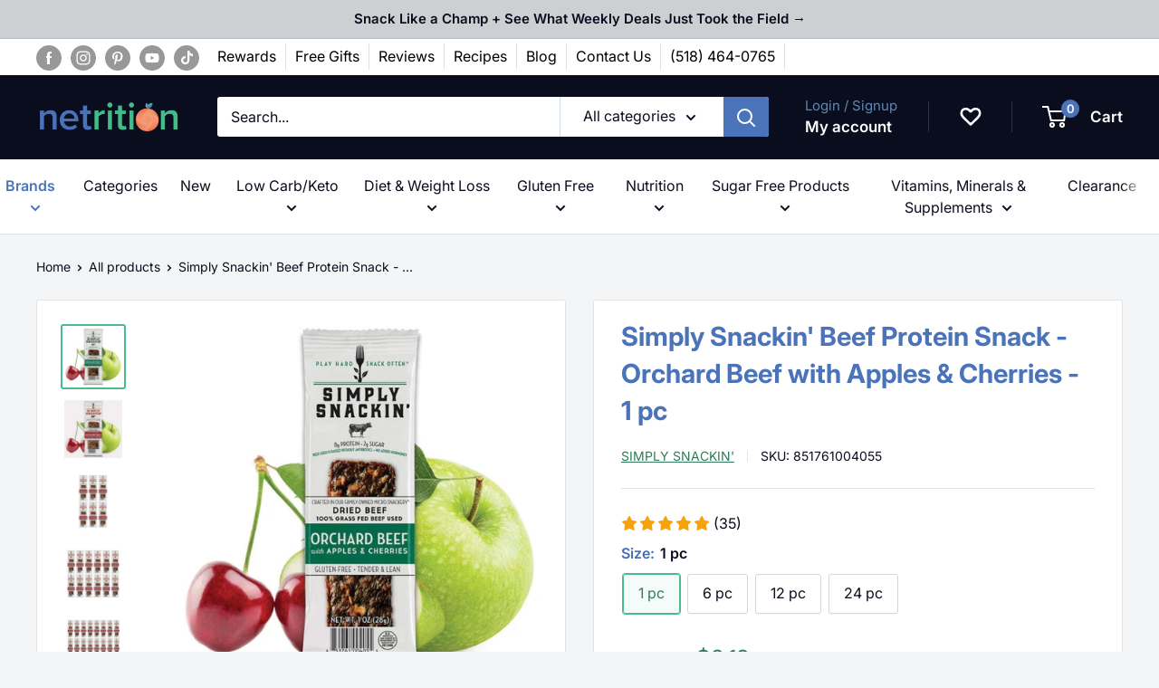

--- FILE ---
content_type: text/html; charset=utf-8
request_url: https://appbundle.bariatricpal.com/Home/iplookupmain
body_size: 18
content:
{"as":"AS16509 Amazon.com, Inc.","city":"Dublin","country":"United States","countryCode":"US","isp":"Amazon.com, Inc.","lat":40.0992,"lon":-83.1141,"org":"AWS EC2 (us-east-2)","query":"18.118.145.34","region":"OH","regionName":"Ohio","status":"success","timezone":"America/New_York","zip":"43017"}

--- FILE ---
content_type: text/javascript; charset=utf-8
request_url: https://netrition.com/products/simply-snackin-beef-protein-snack-signature-bold-original.js
body_size: 2282
content:
{"id":7451588133046,"title":"Simply Snackin' Beef Protein Snack - Signature Beef BOLD Original","handle":"simply-snackin-beef-protein-snack-signature-bold-original","description":"\n\u003cp\u003e\u003cspan\u003eLean, natural grass fed beef is combined with the finest fruits and spices, then leisurely roasted and lightly smoked to produce an entirely different kind of high protein treat unlike jerky or other meat snacks.\u003c\/span\u003e\u003c\/p\u003e\n\u003cp\u003e\u003cspan\u003eSimply Snackin' - Signature Beef BOLD Original comes from cattle that are humanely treated, pasture raised, sustainably raised. No hormones added, no antibiotics.\u003c\/span\u003e\u003c\/p\u003e\n\u003cp\u003e\u003cspan\u003eSimply the BEST in protein snackin!\u003c\/span\u003e\u003c\/p\u003e\n\u003cul\u003e\n\u003cli\u003e\u003cspan\u003eGrass Fed\/Grass Finished Beef\u003c\/span\u003e\u003c\/li\u003e\n\u003cli\u003e\u003cspan\u003eBeef raised without the uses of antibiotics - no hormones added\u003c\/span\u003e\u003c\/li\u003e\n\u003cli\u003e\u003cspan\u003eGluten Free  \u003c\/span\u003e\u003c\/li\u003e\n\u003cli\u003e\u003cspan\u003e10 G Protein 1G Sugar\u003cbr\u003e\u003c\/span\u003e\u003c\/li\u003e\n\u003cli\u003e\u003cspan\u003eNo artificial flavors or colors   \u003c\/span\u003e\u003c\/li\u003e\n\u003cli\u003e\u003cspan\u003ePaleo Snacks\u003c\/span\u003e\u003c\/li\u003e\n\u003cli\u003e\u003cspan\u003eSimply Delicious\u003c\/span\u003e\u003c\/li\u003e\n\u003cli\u003e\u003cspan\u003eThe Perfect Afternoon Snack \u003c\/span\u003e\u003c\/li\u003e\n\u003c\/ul\u003e\n\u003cp\u003e\u003cspan\u003eShelf Life: 4 Months\u003c\/span\u003e\u003c\/p\u003e\n\u003cp\u003e\u003cspan\u003e\u003cimg src=\"https:\/\/cdn.shopify.com\/s\/files\/1\/0806\/1189\/t\/78\/assets\/sfiles108061189filesbold-beef-original-2-564d9168-1461-4cce-b348-e6e2f5289251.jpg\" alt=\"Simply Snackin’ Beef Protein Snack - Signature Beef BOLD Original\" width=\"289\" height=\"486\" data-original=\"https:\/\/cdn.shopify.com\/s\/files\/1\/0806\/1189\/files\/bold-beef-original-2_564d9168-1461-4cce-b348-e6e2f5289251.jpg?v=1541007993\"\u003e\u003c\/span\u003e\u003c\/p\u003e\n\u003cp\u003e\u003cspan\u003e\u003cstrong\u003eIngredients\u003c\/strong\u003e: Grass Fed Beef, Sea Salt, Coconut Sugar, Contains 1% or less of organic black pepper, Celery Powder, Cherry Juice Powder (Contains organic cane sugar), Organic Garlic Powder, Organic Cayenne, Lactic Acid Starter Culture\u003c\/span\u003e\u003c\/p\u003e\n","published_at":"2022-08-31T16:48:52-04:00","created_at":"2022-08-31T16:48:56-04:00","vendor":"Simply Snackin'","type":"Meat Sticks","tags":["bariatric_snacks","Brand_Simply Snackin'","CampaignCollection","Collection_Bariatric Approved","Collection_BF_22_PPC","Collection_MarketingSale","Collection_Meat Snacks","Collection_Simply Snackin'","DDS","Diet Stage_Maintenance Diet","Diet Stage_Solid Foods","Diet Stage_Weight Loss","Diet Type_Aspartame Free","Diet Type_Gluten Free","Flavor_Beef","GetFitSummerSale","NetAprFilterExported","On-the-Go Protein","PPC_Collection_Back_to_School","PPC_Collection_Patty","PPC_DietDiversity","PPC_Father's_Day","PPC_PrimeHealth","PPC_Spring_Sale","PPC_SuperBowl_Sale","Product Type_Meat Strips","shiphero-trigger-20240828","Source_BPImport","Suitable For_Duodenal Switch","Suitable For_Gastric Band","Suitable For_Gastric Bypass","Suitable For_Gastric Sleeve","YR-NHD"],"price":219,"price_min":219,"price_max":5256,"available":true,"price_varies":true,"compare_at_price":null,"compare_at_price_min":0,"compare_at_price_max":0,"compare_at_price_varies":false,"variants":[{"id":41747709821110,"title":"1 pc","option1":"1 pc","option2":null,"option3":null,"sku":"851761004123","requires_shipping":true,"taxable":true,"featured_image":{"id":32468058767542,"product_id":7451588133046,"position":1,"created_at":"2022-08-31T16:48:56-04:00","updated_at":"2025-11-04T11:21:45-05:00","alt":"Simply Snackin' Beef Protein Snack - Signature Beef BOLD Original ","width":900,"height":900,"src":"https:\/\/cdn.shopify.com\/s\/files\/1\/0582\/9302\/6998\/products\/simply-snackin-beef-protein-snack-signature-bold-original-1-pc-brand-collection-meat-snacks-diet-stage-maintenance-solid-foods-bariatricpal-store-731.jpg?v=1762273305","variant_ids":[41747709821110]},"available":true,"name":"Simply Snackin' Beef Protein Snack - Signature Beef BOLD Original - 1 pc","public_title":"1 pc","options":["1 pc"],"price":219,"weight":27,"compare_at_price":null,"inventory_management":"shopify","barcode":"851761004123","featured_media":{"alt":"Simply Snackin' Beef Protein Snack - Signature Beef BOLD Original ","id":24943532310710,"position":1,"preview_image":{"aspect_ratio":1.0,"height":900,"width":900,"src":"https:\/\/cdn.shopify.com\/s\/files\/1\/0582\/9302\/6998\/products\/simply-snackin-beef-protein-snack-signature-bold-original-1-pc-brand-collection-meat-snacks-diet-stage-maintenance-solid-foods-bariatricpal-store-731.jpg?v=1762273305"}},"quantity_rule":{"min":1,"max":null,"increment":1},"quantity_price_breaks":[],"requires_selling_plan":false,"selling_plan_allocations":[{"price_adjustments":[{"position":1,"price":208}],"price":208,"compare_at_price":219,"per_delivery_price":208,"selling_plan_id":2826240182,"selling_plan_group_id":"475f5dc8b527cf716455221ab573927699afdc1a"},{"price_adjustments":[{"position":1,"price":208}],"price":208,"compare_at_price":219,"per_delivery_price":208,"selling_plan_id":2857762998,"selling_plan_group_id":"92d3afba47749109adc56814382d2889099c8586"},{"price_adjustments":[{"position":1,"price":208}],"price":208,"compare_at_price":219,"per_delivery_price":208,"selling_plan_id":2832105654,"selling_plan_group_id":"474593ff5c32ad9fafdd3788e40285705ca03033"}]},{"id":41747709853878,"title":"6 pc","option1":"6 pc","option2":null,"option3":null,"sku":"0758176220707","requires_shipping":true,"taxable":true,"featured_image":{"id":32468058800310,"product_id":7451588133046,"position":2,"created_at":"2022-08-31T16:48:56-04:00","updated_at":"2022-08-31T16:48:56-04:00","alt":"Simply Snackin' Beef Protein Snack - Signature Beef BOLD Original ","width":900,"height":900,"src":"https:\/\/cdn.shopify.com\/s\/files\/1\/0582\/9302\/6998\/products\/simply-snackin-beef-protein-snack-signature-bold-original-6-pc-brand-collection-meat-snacks-diet-stage-maintenance-solid-foods-bariatricpal-store-617.jpg?v=1661978936","variant_ids":[41747709853878]},"available":true,"name":"Simply Snackin' Beef Protein Snack - Signature Beef BOLD Original - 6 pc","public_title":"6 pc","options":["6 pc"],"price":1314,"weight":204,"compare_at_price":null,"inventory_management":"shopify","barcode":"0758176220707","featured_media":{"alt":"Simply Snackin' Beef Protein Snack - Signature Beef BOLD Original ","id":24943532343478,"position":2,"preview_image":{"aspect_ratio":1.0,"height":900,"width":900,"src":"https:\/\/cdn.shopify.com\/s\/files\/1\/0582\/9302\/6998\/products\/simply-snackin-beef-protein-snack-signature-bold-original-6-pc-brand-collection-meat-snacks-diet-stage-maintenance-solid-foods-bariatricpal-store-617.jpg?v=1661978936"}},"quantity_rule":{"min":1,"max":null,"increment":1},"quantity_price_breaks":[],"requires_selling_plan":false,"selling_plan_allocations":[{"price_adjustments":[{"position":1,"price":1248}],"price":1248,"compare_at_price":1314,"per_delivery_price":1248,"selling_plan_id":2826240182,"selling_plan_group_id":"475f5dc8b527cf716455221ab573927699afdc1a"},{"price_adjustments":[{"position":1,"price":1248}],"price":1248,"compare_at_price":1314,"per_delivery_price":1248,"selling_plan_id":2857762998,"selling_plan_group_id":"92d3afba47749109adc56814382d2889099c8586"},{"price_adjustments":[{"position":1,"price":1248}],"price":1248,"compare_at_price":1314,"per_delivery_price":1248,"selling_plan_id":2832105654,"selling_plan_group_id":"474593ff5c32ad9fafdd3788e40285705ca03033"}]},{"id":41747709886646,"title":"12 pc","option1":"12 pc","option2":null,"option3":null,"sku":"0758176220714","requires_shipping":true,"taxable":true,"featured_image":{"id":32468058833078,"product_id":7451588133046,"position":3,"created_at":"2022-08-31T16:48:56-04:00","updated_at":"2022-08-31T16:48:56-04:00","alt":"Simply Snackin' Beef Protein Snack - Signature Beef BOLD Original ","width":900,"height":900,"src":"https:\/\/cdn.shopify.com\/s\/files\/1\/0582\/9302\/6998\/products\/simply-snackin-beef-protein-snack-signature-bold-original-12-pc-brand-collection-meat-snacks-diet-stage-maintenance-solid-foods-bariatricpal-store-486.jpg?v=1661978936","variant_ids":[41747709886646]},"available":true,"name":"Simply Snackin' Beef Protein Snack - Signature Beef BOLD Original - 12 pc","public_title":"12 pc","options":["12 pc"],"price":2628,"weight":408,"compare_at_price":null,"inventory_management":"shopify","barcode":"075817622071","featured_media":{"alt":"Simply Snackin' Beef Protein Snack - Signature Beef BOLD Original ","id":24943532376246,"position":3,"preview_image":{"aspect_ratio":1.0,"height":900,"width":900,"src":"https:\/\/cdn.shopify.com\/s\/files\/1\/0582\/9302\/6998\/products\/simply-snackin-beef-protein-snack-signature-bold-original-12-pc-brand-collection-meat-snacks-diet-stage-maintenance-solid-foods-bariatricpal-store-486.jpg?v=1661978936"}},"quantity_rule":{"min":1,"max":null,"increment":1},"quantity_price_breaks":[],"requires_selling_plan":false,"selling_plan_allocations":[{"price_adjustments":[{"position":1,"price":2497}],"price":2497,"compare_at_price":2628,"per_delivery_price":2497,"selling_plan_id":2826240182,"selling_plan_group_id":"475f5dc8b527cf716455221ab573927699afdc1a"},{"price_adjustments":[{"position":1,"price":2497}],"price":2497,"compare_at_price":2628,"per_delivery_price":2497,"selling_plan_id":2857762998,"selling_plan_group_id":"92d3afba47749109adc56814382d2889099c8586"},{"price_adjustments":[{"position":1,"price":2497}],"price":2497,"compare_at_price":2628,"per_delivery_price":2497,"selling_plan_id":2832105654,"selling_plan_group_id":"474593ff5c32ad9fafdd3788e40285705ca03033"}]},{"id":41747709952182,"title":"24 pc","option1":"24 pc","option2":null,"option3":null,"sku":"0758176220721","requires_shipping":true,"taxable":true,"featured_image":{"id":32468058865846,"product_id":7451588133046,"position":4,"created_at":"2022-08-31T16:48:56-04:00","updated_at":"2022-08-31T16:48:56-04:00","alt":"Simply Snackin' Beef Protein Snack - Signature Beef BOLD Original ","width":900,"height":900,"src":"https:\/\/cdn.shopify.com\/s\/files\/1\/0582\/9302\/6998\/products\/simply-snackin-beef-protein-snack-signature-bold-original-24-pc-brand-collection-meat-snacks-diet-stage-maintenance-solid-foods-bariatricpal-store-988.jpg?v=1661978936","variant_ids":[41747709952182]},"available":true,"name":"Simply Snackin' Beef Protein Snack - Signature Beef BOLD Original - 24 pc","public_title":"24 pc","options":["24 pc"],"price":5256,"weight":816,"compare_at_price":null,"inventory_management":"shopify","barcode":"0758176220721","featured_media":{"alt":"Simply Snackin' Beef Protein Snack - Signature Beef BOLD Original ","id":24943532409014,"position":4,"preview_image":{"aspect_ratio":1.0,"height":900,"width":900,"src":"https:\/\/cdn.shopify.com\/s\/files\/1\/0582\/9302\/6998\/products\/simply-snackin-beef-protein-snack-signature-bold-original-24-pc-brand-collection-meat-snacks-diet-stage-maintenance-solid-foods-bariatricpal-store-988.jpg?v=1661978936"}},"quantity_rule":{"min":1,"max":null,"increment":1},"quantity_price_breaks":[],"requires_selling_plan":false,"selling_plan_allocations":[{"price_adjustments":[{"position":1,"price":4993}],"price":4993,"compare_at_price":5256,"per_delivery_price":4993,"selling_plan_id":2826240182,"selling_plan_group_id":"475f5dc8b527cf716455221ab573927699afdc1a"},{"price_adjustments":[{"position":1,"price":4993}],"price":4993,"compare_at_price":5256,"per_delivery_price":4993,"selling_plan_id":2857762998,"selling_plan_group_id":"92d3afba47749109adc56814382d2889099c8586"},{"price_adjustments":[{"position":1,"price":4993}],"price":4993,"compare_at_price":5256,"per_delivery_price":4993,"selling_plan_id":2832105654,"selling_plan_group_id":"474593ff5c32ad9fafdd3788e40285705ca03033"}]}],"images":["\/\/cdn.shopify.com\/s\/files\/1\/0582\/9302\/6998\/products\/simply-snackin-beef-protein-snack-signature-bold-original-1-pc-brand-collection-meat-snacks-diet-stage-maintenance-solid-foods-bariatricpal-store-731.jpg?v=1762273305","\/\/cdn.shopify.com\/s\/files\/1\/0582\/9302\/6998\/products\/simply-snackin-beef-protein-snack-signature-bold-original-6-pc-brand-collection-meat-snacks-diet-stage-maintenance-solid-foods-bariatricpal-store-617.jpg?v=1661978936","\/\/cdn.shopify.com\/s\/files\/1\/0582\/9302\/6998\/products\/simply-snackin-beef-protein-snack-signature-bold-original-12-pc-brand-collection-meat-snacks-diet-stage-maintenance-solid-foods-bariatricpal-store-486.jpg?v=1661978936","\/\/cdn.shopify.com\/s\/files\/1\/0582\/9302\/6998\/products\/simply-snackin-beef-protein-snack-signature-bold-original-24-pc-brand-collection-meat-snacks-diet-stage-maintenance-solid-foods-bariatricpal-store-988.jpg?v=1661978936"],"featured_image":"\/\/cdn.shopify.com\/s\/files\/1\/0582\/9302\/6998\/products\/simply-snackin-beef-protein-snack-signature-bold-original-1-pc-brand-collection-meat-snacks-diet-stage-maintenance-solid-foods-bariatricpal-store-731.jpg?v=1762273305","options":[{"name":"Size","position":1,"values":["1 pc","6 pc","12 pc","24 pc"]}],"url":"\/products\/simply-snackin-beef-protein-snack-signature-bold-original","media":[{"alt":"Simply Snackin' Beef Protein Snack - Signature Beef BOLD Original ","id":24943532310710,"position":1,"preview_image":{"aspect_ratio":1.0,"height":900,"width":900,"src":"https:\/\/cdn.shopify.com\/s\/files\/1\/0582\/9302\/6998\/products\/simply-snackin-beef-protein-snack-signature-bold-original-1-pc-brand-collection-meat-snacks-diet-stage-maintenance-solid-foods-bariatricpal-store-731.jpg?v=1762273305"},"aspect_ratio":1.0,"height":900,"media_type":"image","src":"https:\/\/cdn.shopify.com\/s\/files\/1\/0582\/9302\/6998\/products\/simply-snackin-beef-protein-snack-signature-bold-original-1-pc-brand-collection-meat-snacks-diet-stage-maintenance-solid-foods-bariatricpal-store-731.jpg?v=1762273305","width":900},{"alt":"Simply Snackin' Beef Protein Snack - Signature Beef BOLD Original ","id":24943532343478,"position":2,"preview_image":{"aspect_ratio":1.0,"height":900,"width":900,"src":"https:\/\/cdn.shopify.com\/s\/files\/1\/0582\/9302\/6998\/products\/simply-snackin-beef-protein-snack-signature-bold-original-6-pc-brand-collection-meat-snacks-diet-stage-maintenance-solid-foods-bariatricpal-store-617.jpg?v=1661978936"},"aspect_ratio":1.0,"height":900,"media_type":"image","src":"https:\/\/cdn.shopify.com\/s\/files\/1\/0582\/9302\/6998\/products\/simply-snackin-beef-protein-snack-signature-bold-original-6-pc-brand-collection-meat-snacks-diet-stage-maintenance-solid-foods-bariatricpal-store-617.jpg?v=1661978936","width":900},{"alt":"Simply Snackin' Beef Protein Snack - Signature Beef BOLD Original ","id":24943532376246,"position":3,"preview_image":{"aspect_ratio":1.0,"height":900,"width":900,"src":"https:\/\/cdn.shopify.com\/s\/files\/1\/0582\/9302\/6998\/products\/simply-snackin-beef-protein-snack-signature-bold-original-12-pc-brand-collection-meat-snacks-diet-stage-maintenance-solid-foods-bariatricpal-store-486.jpg?v=1661978936"},"aspect_ratio":1.0,"height":900,"media_type":"image","src":"https:\/\/cdn.shopify.com\/s\/files\/1\/0582\/9302\/6998\/products\/simply-snackin-beef-protein-snack-signature-bold-original-12-pc-brand-collection-meat-snacks-diet-stage-maintenance-solid-foods-bariatricpal-store-486.jpg?v=1661978936","width":900},{"alt":"Simply Snackin' Beef Protein Snack - Signature Beef BOLD Original ","id":24943532409014,"position":4,"preview_image":{"aspect_ratio":1.0,"height":900,"width":900,"src":"https:\/\/cdn.shopify.com\/s\/files\/1\/0582\/9302\/6998\/products\/simply-snackin-beef-protein-snack-signature-bold-original-24-pc-brand-collection-meat-snacks-diet-stage-maintenance-solid-foods-bariatricpal-store-988.jpg?v=1661978936"},"aspect_ratio":1.0,"height":900,"media_type":"image","src":"https:\/\/cdn.shopify.com\/s\/files\/1\/0582\/9302\/6998\/products\/simply-snackin-beef-protein-snack-signature-bold-original-24-pc-brand-collection-meat-snacks-diet-stage-maintenance-solid-foods-bariatricpal-store-988.jpg?v=1661978936","width":900}],"requires_selling_plan":false,"selling_plan_groups":[{"id":"475f5dc8b527cf716455221ab573927699afdc1a","name":"Delivery every 1 month","options":[{"name":"Recharge Plan ID","position":1,"values":["7397267"]},{"name":"Order Frequency and Unit","position":2,"values":["1-month"]}],"selling_plans":[{"id":2826240182,"name":"Delivery every 1 month","description":null,"options":[{"name":"Recharge Plan ID","position":1,"value":"7397267"},{"name":"Order Frequency and Unit","position":2,"value":"1-month"}],"recurring_deliveries":true,"price_adjustments":[{"order_count":null,"position":1,"value_type":"percentage","value":5}]}],"app_id":"294517"},{"id":"92d3afba47749109adc56814382d2889099c8586","name":"Delivery every 2 months","options":[{"name":"Recharge Plan ID","position":1,"values":["7397276"]},{"name":"Order Frequency and Unit","position":2,"values":["2-month"]}],"selling_plans":[{"id":2857762998,"name":"Delivery every 2 months","description":null,"options":[{"name":"Recharge Plan ID","position":1,"value":"7397276"},{"name":"Order Frequency and Unit","position":2,"value":"2-month"}],"recurring_deliveries":true,"price_adjustments":[{"order_count":null,"position":1,"value_type":"percentage","value":5}]}],"app_id":"294517"},{"id":"474593ff5c32ad9fafdd3788e40285705ca03033","name":"Delivery every 3 months","options":[{"name":"Recharge Plan ID","position":1,"values":["7397286"]},{"name":"Order Frequency and Unit","position":2,"values":["3-month"]}],"selling_plans":[{"id":2832105654,"name":"Delivery every 3 months","description":null,"options":[{"name":"Recharge Plan ID","position":1,"value":"7397286"},{"name":"Order Frequency and Unit","position":2,"value":"3-month"}],"recurring_deliveries":true,"price_adjustments":[{"order_count":null,"position":1,"value_type":"percentage","value":5}]}],"app_id":"294517"}]}

--- FILE ---
content_type: text/javascript; charset=utf-8
request_url: https://netrition.com/products/simply-snackin-beef-protein-snack-orchard-apples-cherries.js
body_size: 2216
content:
{"id":7451587739830,"title":"Simply Snackin' Beef Protein Snack - Orchard Beef with Apples \u0026 Cherries","handle":"simply-snackin-beef-protein-snack-orchard-apples-cherries","description":"\n\u003cp\u003e\u003cspan\u003eLean, natural grass-fed beef is combined with the finest fruits and spices, then leisurely roasted and lightly smoked to produce an entirely different kind of high protein treat unlike jerky or other meat snacks.\u003c\/span\u003e\u003c\/p\u003e\n\u003cp\u003e\u003cspan\u003eSimply Snackin' - Orchard Beef with Apples \u0026amp; Cherries comes from cattle that are humanely treated, pasture-raised, sustainably raised. No hormones added, no antibiotics.\u003c\/span\u003e\u003c\/p\u003e\n\u003cp\u003e\u003cspan\u003eSimply the BEST in protein snackin!\u003c\/span\u003e\u003c\/p\u003e\n\u003cul\u003e\n\u003cli\u003e\u003cspan\u003e8 g protein - from 100% grass-fed\/grass-finished beef\u003c\/span\u003e\u003c\/li\u003e\n\u003cli\u003e\u003cspan\u003eanimals raised without the use of antibiotics or added hormones\u003c\/span\u003e\u003c\/li\u003e\n\u003cli\u003e\u003cspan\u003egluten-free    \u003c\/span\u003e\u003c\/li\u003e\n\u003cli\u003e\u003cspan\u003e2 g sugar\u003c\/span\u003e\u003c\/li\u003e\n\u003cli\u003e\u003cspan\u003eno artificial flavors or colors\u003c\/span\u003e\u003c\/li\u003e\n\u003cli\u003e\u003cspan\u003eprotein to go - included on the refueling stations of professional\/semi-professional athletes\u003c\/span\u003e\u003c\/li\u003e\n\u003cli\u003e\u003cspan\u003eRD approved\u003c\/span\u003e\u003c\/li\u003e\n\u003cli\u003e\u003cspan\u003econvenient, nutritious snack choice\u003c\/span\u003e\u003c\/li\u003e\n\u003c\/ul\u003e\n\u003cp\u003e\u003cspan\u003eShelf Life: 4 Months\u003c\/span\u003e\u003c\/p\u003e\n\u003cp\u003e\u003cspan\u003e\u003cimg src=\"https:\/\/cdn.shopify.com\/s\/files\/1\/0806\/1189\/t\/105\/assets\/orchard-beef-with-apples-cherries.jpg\" alt=\"Simply Snackin’ Beef Protein Snack - Orchard Beef with Apples \u0026amp; Cherries\" width=\"290\" height=\"488\" data-original=\"https:\/\/cdn.shopify.com\/s\/files\/1\/0806\/1189\/files\/orchard-beef-with-apples-cherries.png?v=1541010764\"\u003e\u003c\/span\u003e\u003c\/p\u003e\n\u003cp\u003e\u003cspan\u003e\u003cstrong\u003eIngredients\u003c\/strong\u003e: Grass-Fed Beef, Dried Apples, Dried Cherries, Sea Salt, Coconut Sugar, Spices, Celery Powder, Garlic, Natural Extractives of Spice, Cherry Powder (Cherries, Turbinado Sugar)\u003cbr\u003e\u003cbr\u003e\u003cstrong\u003eWarning\u003c\/strong\u003e: Product contains cherries and may contain an occasional pit.\u003c\/span\u003e\u003c\/p\u003e\n","published_at":"2022-08-31T16:48:46-04:00","created_at":"2022-08-31T16:48:51-04:00","vendor":"Simply Snackin'","type":"Meat Sticks","tags":["AfterPay042023","bariatric_snacks","Brand_Simply Snackin'","CampaignCollection","Collection_Bariatric Approved","Collection_BF_22_PPC","Collection_MarketingSale","Collection_Meat Snacks","Collection_Simply Snackin'","DDS","Diet Stage_Maintenance Diet","Diet Stage_Solid Foods","Diet Stage_Weight Loss","Diet Type_Aspartame Free","Diet Type_Gluten Free","Diet Type_Low Carb","Fall_Flavor_Fest","GetFitSummerSale","KetoDaySale","LowCarb","NetAprFilterExported","On-the-Go Protein","PPC_Collection_Back_to_School","PPC_Collection_Patty","PPC_DietDiversity","PPC_Father's_Day","PPC_PrimeHealth","PPC_Spring_Sale","PPC_SuperBowl_Sale","Product Type_Meat Strips","shiphero-trigger-20240828","Source_BPImport","Suitable For_Duodenal Switch","Suitable For_Gastric Band","Suitable For_Gastric Bypass","Suitable For_Gastric Sleeve","thanksgiving2020","YR-NHD"],"price":219,"price_min":219,"price_max":5256,"available":true,"price_varies":true,"compare_at_price":null,"compare_at_price_min":0,"compare_at_price_max":0,"compare_at_price_varies":false,"variants":[{"id":41747709362358,"title":"1 pc","option1":"1 pc","option2":null,"option3":null,"sku":"851761004055","requires_shipping":true,"taxable":true,"featured_image":{"id":32468058439862,"product_id":7451587739830,"position":2,"created_at":"2022-08-31T16:48:51-04:00","updated_at":"2022-08-31T16:48:51-04:00","alt":"Simply Snackin' Beef Protein Snack - Orchard Beef with Apples \u0026 Cherries ","width":900,"height":900,"src":"https:\/\/cdn.shopify.com\/s\/files\/1\/0582\/9302\/6998\/products\/simply-snackin-beef-protein-snack-orchard-apples-cherries-1-pc-brand-collection-meat-snacks-diet-stage-maintenance-solid-foods-bariatricpal-store-634.jpg?v=1661978931","variant_ids":[41747709362358]},"available":true,"name":"Simply Snackin' Beef Protein Snack - Orchard Beef with Apples \u0026 Cherries - 1 pc","public_title":"1 pc","options":["1 pc"],"price":219,"weight":36,"compare_at_price":null,"inventory_management":"shopify","barcode":"851761004055","featured_media":{"alt":"Simply Snackin' Beef Protein Snack - Orchard Beef with Apples \u0026 Cherries ","id":24943531983030,"position":2,"preview_image":{"aspect_ratio":1.0,"height":900,"width":900,"src":"https:\/\/cdn.shopify.com\/s\/files\/1\/0582\/9302\/6998\/products\/simply-snackin-beef-protein-snack-orchard-apples-cherries-1-pc-brand-collection-meat-snacks-diet-stage-maintenance-solid-foods-bariatricpal-store-634.jpg?v=1661978931"}},"quantity_rule":{"min":1,"max":null,"increment":1},"quantity_price_breaks":[],"requires_selling_plan":false,"selling_plan_allocations":[{"price_adjustments":[{"position":1,"price":208}],"price":208,"compare_at_price":219,"per_delivery_price":208,"selling_plan_id":2824306870,"selling_plan_group_id":"475f5dc8b527cf716455221ab573927699afdc1a"},{"price_adjustments":[{"position":1,"price":208}],"price":208,"compare_at_price":219,"per_delivery_price":208,"selling_plan_id":2824437942,"selling_plan_group_id":"92d3afba47749109adc56814382d2889099c8586"},{"price_adjustments":[{"position":1,"price":208}],"price":208,"compare_at_price":219,"per_delivery_price":208,"selling_plan_id":2832171190,"selling_plan_group_id":"474593ff5c32ad9fafdd3788e40285705ca03033"}]},{"id":41747709395126,"title":"6 pc","option1":"6 pc","option2":null,"option3":null,"sku":"0758176220738","requires_shipping":true,"taxable":true,"featured_image":{"id":32468058472630,"product_id":7451587739830,"position":3,"created_at":"2022-08-31T16:48:51-04:00","updated_at":"2022-08-31T16:48:51-04:00","alt":"Simply Snackin' Beef Protein Snack - Orchard Beef with Apples \u0026 Cherries ","width":900,"height":900,"src":"https:\/\/cdn.shopify.com\/s\/files\/1\/0582\/9302\/6998\/products\/simply-snackin-beef-protein-snack-orchard-apples-cherries-6-pc-brand-collection-meat-snacks-diet-stage-maintenance-solid-foods-bariatricpal-store-327.jpg?v=1661978931","variant_ids":[41747709395126]},"available":true,"name":"Simply Snackin' Beef Protein Snack - Orchard Beef with Apples \u0026 Cherries - 6 pc","public_title":"6 pc","options":["6 pc"],"price":1314,"weight":340,"compare_at_price":null,"inventory_management":"shopify","barcode":"0758176220738","featured_media":{"alt":"Simply Snackin' Beef Protein Snack - Orchard Beef with Apples \u0026 Cherries ","id":24943532015798,"position":3,"preview_image":{"aspect_ratio":1.0,"height":900,"width":900,"src":"https:\/\/cdn.shopify.com\/s\/files\/1\/0582\/9302\/6998\/products\/simply-snackin-beef-protein-snack-orchard-apples-cherries-6-pc-brand-collection-meat-snacks-diet-stage-maintenance-solid-foods-bariatricpal-store-327.jpg?v=1661978931"}},"quantity_rule":{"min":1,"max":null,"increment":1},"quantity_price_breaks":[],"requires_selling_plan":false,"selling_plan_allocations":[{"price_adjustments":[{"position":1,"price":1248}],"price":1248,"compare_at_price":1314,"per_delivery_price":1248,"selling_plan_id":2824306870,"selling_plan_group_id":"475f5dc8b527cf716455221ab573927699afdc1a"},{"price_adjustments":[{"position":1,"price":1248}],"price":1248,"compare_at_price":1314,"per_delivery_price":1248,"selling_plan_id":2824437942,"selling_plan_group_id":"92d3afba47749109adc56814382d2889099c8586"},{"price_adjustments":[{"position":1,"price":1248}],"price":1248,"compare_at_price":1314,"per_delivery_price":1248,"selling_plan_id":2832171190,"selling_plan_group_id":"474593ff5c32ad9fafdd3788e40285705ca03033"}]},{"id":41747709427894,"title":"12 pc","option1":"12 pc","option2":null,"option3":null,"sku":"0758176220745","requires_shipping":true,"taxable":true,"featured_image":{"id":32468058505398,"product_id":7451587739830,"position":4,"created_at":"2022-08-31T16:48:51-04:00","updated_at":"2022-08-31T16:48:51-04:00","alt":"Simply Snackin' Beef Protein Snack - Orchard Beef with Apples \u0026 Cherries ","width":900,"height":900,"src":"https:\/\/cdn.shopify.com\/s\/files\/1\/0582\/9302\/6998\/products\/simply-snackin-beef-protein-snack-orchard-apples-cherries-12-pc-brand-collection-meat-snacks-diet-stage-maintenance-solid-foods-bariatricpal-store-511.jpg?v=1661978931","variant_ids":[41747709427894]},"available":true,"name":"Simply Snackin' Beef Protein Snack - Orchard Beef with Apples \u0026 Cherries - 12 pc","public_title":"12 pc","options":["12 pc"],"price":2628,"weight":408,"compare_at_price":null,"inventory_management":"shopify","barcode":"0758176220745","featured_media":{"alt":"Simply Snackin' Beef Protein Snack - Orchard Beef with Apples \u0026 Cherries ","id":24943532048566,"position":4,"preview_image":{"aspect_ratio":1.0,"height":900,"width":900,"src":"https:\/\/cdn.shopify.com\/s\/files\/1\/0582\/9302\/6998\/products\/simply-snackin-beef-protein-snack-orchard-apples-cherries-12-pc-brand-collection-meat-snacks-diet-stage-maintenance-solid-foods-bariatricpal-store-511.jpg?v=1661978931"}},"quantity_rule":{"min":1,"max":null,"increment":1},"quantity_price_breaks":[],"requires_selling_plan":false,"selling_plan_allocations":[{"price_adjustments":[{"position":1,"price":2497}],"price":2497,"compare_at_price":2628,"per_delivery_price":2497,"selling_plan_id":2824306870,"selling_plan_group_id":"475f5dc8b527cf716455221ab573927699afdc1a"},{"price_adjustments":[{"position":1,"price":2497}],"price":2497,"compare_at_price":2628,"per_delivery_price":2497,"selling_plan_id":2824437942,"selling_plan_group_id":"92d3afba47749109adc56814382d2889099c8586"},{"price_adjustments":[{"position":1,"price":2497}],"price":2497,"compare_at_price":2628,"per_delivery_price":2497,"selling_plan_id":2832171190,"selling_plan_group_id":"474593ff5c32ad9fafdd3788e40285705ca03033"}]},{"id":41747709460662,"title":"24 pc","option1":"24 pc","option2":null,"option3":null,"sku":"0758176220752","requires_shipping":true,"taxable":true,"featured_image":{"id":32468058538166,"product_id":7451587739830,"position":5,"created_at":"2022-08-31T16:48:51-04:00","updated_at":"2022-08-31T16:48:51-04:00","alt":"Simply Snackin' Beef Protein Snack - Orchard Beef with Apples \u0026 Cherries ","width":900,"height":900,"src":"https:\/\/cdn.shopify.com\/s\/files\/1\/0582\/9302\/6998\/products\/simply-snackin-beef-protein-snack-orchard-apples-cherries-24-pc-brand-collection-meat-snacks-diet-stage-maintenance-solid-foods-bariatricpal-store-254.jpg?v=1661978931","variant_ids":[41747709460662]},"available":true,"name":"Simply Snackin' Beef Protein Snack - Orchard Beef with Apples \u0026 Cherries - 24 pc","public_title":"24 pc","options":["24 pc"],"price":5256,"weight":816,"compare_at_price":null,"inventory_management":"shopify","barcode":"0758176220752","featured_media":{"alt":"Simply Snackin' Beef Protein Snack - Orchard Beef with Apples \u0026 Cherries ","id":24943532081334,"position":5,"preview_image":{"aspect_ratio":1.0,"height":900,"width":900,"src":"https:\/\/cdn.shopify.com\/s\/files\/1\/0582\/9302\/6998\/products\/simply-snackin-beef-protein-snack-orchard-apples-cherries-24-pc-brand-collection-meat-snacks-diet-stage-maintenance-solid-foods-bariatricpal-store-254.jpg?v=1661978931"}},"quantity_rule":{"min":1,"max":null,"increment":1},"quantity_price_breaks":[],"requires_selling_plan":false,"selling_plan_allocations":[{"price_adjustments":[{"position":1,"price":4993}],"price":4993,"compare_at_price":5256,"per_delivery_price":4993,"selling_plan_id":2824306870,"selling_plan_group_id":"475f5dc8b527cf716455221ab573927699afdc1a"},{"price_adjustments":[{"position":1,"price":4993}],"price":4993,"compare_at_price":5256,"per_delivery_price":4993,"selling_plan_id":2824437942,"selling_plan_group_id":"92d3afba47749109adc56814382d2889099c8586"},{"price_adjustments":[{"position":1,"price":4993}],"price":4993,"compare_at_price":5256,"per_delivery_price":4993,"selling_plan_id":2832171190,"selling_plan_group_id":"474593ff5c32ad9fafdd3788e40285705ca03033"}]}],"images":["\/\/cdn.shopify.com\/s\/files\/1\/0582\/9302\/6998\/products\/simply-snackin-beef-protein-snack-orchard-apples-cherries-brand-collection-meat-snacks-diet-stage-maintenance-solid-foods-bariatricpal-store-494.jpg?v=1762273304","\/\/cdn.shopify.com\/s\/files\/1\/0582\/9302\/6998\/products\/simply-snackin-beef-protein-snack-orchard-apples-cherries-1-pc-brand-collection-meat-snacks-diet-stage-maintenance-solid-foods-bariatricpal-store-634.jpg?v=1661978931","\/\/cdn.shopify.com\/s\/files\/1\/0582\/9302\/6998\/products\/simply-snackin-beef-protein-snack-orchard-apples-cherries-6-pc-brand-collection-meat-snacks-diet-stage-maintenance-solid-foods-bariatricpal-store-327.jpg?v=1661978931","\/\/cdn.shopify.com\/s\/files\/1\/0582\/9302\/6998\/products\/simply-snackin-beef-protein-snack-orchard-apples-cherries-12-pc-brand-collection-meat-snacks-diet-stage-maintenance-solid-foods-bariatricpal-store-511.jpg?v=1661978931","\/\/cdn.shopify.com\/s\/files\/1\/0582\/9302\/6998\/products\/simply-snackin-beef-protein-snack-orchard-apples-cherries-24-pc-brand-collection-meat-snacks-diet-stage-maintenance-solid-foods-bariatricpal-store-254.jpg?v=1661978931"],"featured_image":"\/\/cdn.shopify.com\/s\/files\/1\/0582\/9302\/6998\/products\/simply-snackin-beef-protein-snack-orchard-apples-cherries-brand-collection-meat-snacks-diet-stage-maintenance-solid-foods-bariatricpal-store-494.jpg?v=1762273304","options":[{"name":"Size","position":1,"values":["1 pc","6 pc","12 pc","24 pc"]}],"url":"\/products\/simply-snackin-beef-protein-snack-orchard-apples-cherries","media":[{"alt":"Simply Snackin' Beef Protein Snack - Orchard Beef with Apples \u0026 Cherries ","id":24943531950262,"position":1,"preview_image":{"aspect_ratio":1.0,"height":900,"width":900,"src":"https:\/\/cdn.shopify.com\/s\/files\/1\/0582\/9302\/6998\/products\/simply-snackin-beef-protein-snack-orchard-apples-cherries-brand-collection-meat-snacks-diet-stage-maintenance-solid-foods-bariatricpal-store-494.jpg?v=1762273304"},"aspect_ratio":1.0,"height":900,"media_type":"image","src":"https:\/\/cdn.shopify.com\/s\/files\/1\/0582\/9302\/6998\/products\/simply-snackin-beef-protein-snack-orchard-apples-cherries-brand-collection-meat-snacks-diet-stage-maintenance-solid-foods-bariatricpal-store-494.jpg?v=1762273304","width":900},{"alt":"Simply Snackin' Beef Protein Snack - Orchard Beef with Apples \u0026 Cherries ","id":24943531983030,"position":2,"preview_image":{"aspect_ratio":1.0,"height":900,"width":900,"src":"https:\/\/cdn.shopify.com\/s\/files\/1\/0582\/9302\/6998\/products\/simply-snackin-beef-protein-snack-orchard-apples-cherries-1-pc-brand-collection-meat-snacks-diet-stage-maintenance-solid-foods-bariatricpal-store-634.jpg?v=1661978931"},"aspect_ratio":1.0,"height":900,"media_type":"image","src":"https:\/\/cdn.shopify.com\/s\/files\/1\/0582\/9302\/6998\/products\/simply-snackin-beef-protein-snack-orchard-apples-cherries-1-pc-brand-collection-meat-snacks-diet-stage-maintenance-solid-foods-bariatricpal-store-634.jpg?v=1661978931","width":900},{"alt":"Simply Snackin' Beef Protein Snack - Orchard Beef with Apples \u0026 Cherries ","id":24943532015798,"position":3,"preview_image":{"aspect_ratio":1.0,"height":900,"width":900,"src":"https:\/\/cdn.shopify.com\/s\/files\/1\/0582\/9302\/6998\/products\/simply-snackin-beef-protein-snack-orchard-apples-cherries-6-pc-brand-collection-meat-snacks-diet-stage-maintenance-solid-foods-bariatricpal-store-327.jpg?v=1661978931"},"aspect_ratio":1.0,"height":900,"media_type":"image","src":"https:\/\/cdn.shopify.com\/s\/files\/1\/0582\/9302\/6998\/products\/simply-snackin-beef-protein-snack-orchard-apples-cherries-6-pc-brand-collection-meat-snacks-diet-stage-maintenance-solid-foods-bariatricpal-store-327.jpg?v=1661978931","width":900},{"alt":"Simply Snackin' Beef Protein Snack - Orchard Beef with Apples \u0026 Cherries ","id":24943532048566,"position":4,"preview_image":{"aspect_ratio":1.0,"height":900,"width":900,"src":"https:\/\/cdn.shopify.com\/s\/files\/1\/0582\/9302\/6998\/products\/simply-snackin-beef-protein-snack-orchard-apples-cherries-12-pc-brand-collection-meat-snacks-diet-stage-maintenance-solid-foods-bariatricpal-store-511.jpg?v=1661978931"},"aspect_ratio":1.0,"height":900,"media_type":"image","src":"https:\/\/cdn.shopify.com\/s\/files\/1\/0582\/9302\/6998\/products\/simply-snackin-beef-protein-snack-orchard-apples-cherries-12-pc-brand-collection-meat-snacks-diet-stage-maintenance-solid-foods-bariatricpal-store-511.jpg?v=1661978931","width":900},{"alt":"Simply Snackin' Beef Protein Snack - Orchard Beef with Apples \u0026 Cherries ","id":24943532081334,"position":5,"preview_image":{"aspect_ratio":1.0,"height":900,"width":900,"src":"https:\/\/cdn.shopify.com\/s\/files\/1\/0582\/9302\/6998\/products\/simply-snackin-beef-protein-snack-orchard-apples-cherries-24-pc-brand-collection-meat-snacks-diet-stage-maintenance-solid-foods-bariatricpal-store-254.jpg?v=1661978931"},"aspect_ratio":1.0,"height":900,"media_type":"image","src":"https:\/\/cdn.shopify.com\/s\/files\/1\/0582\/9302\/6998\/products\/simply-snackin-beef-protein-snack-orchard-apples-cherries-24-pc-brand-collection-meat-snacks-diet-stage-maintenance-solid-foods-bariatricpal-store-254.jpg?v=1661978931","width":900}],"requires_selling_plan":false,"selling_plan_groups":[{"id":"475f5dc8b527cf716455221ab573927699afdc1a","name":"Delivery every 1 month","options":[{"name":"Recharge Plan ID","position":1,"values":["7397257"]},{"name":"Order Frequency and Unit","position":2,"values":["1-month"]}],"selling_plans":[{"id":2824306870,"name":"Delivery every 1 month","description":null,"options":[{"name":"Recharge Plan ID","position":1,"value":"7397257"},{"name":"Order Frequency and Unit","position":2,"value":"1-month"}],"recurring_deliveries":true,"price_adjustments":[{"order_count":null,"position":1,"value_type":"percentage","value":5}]}],"app_id":"294517"},{"id":"92d3afba47749109adc56814382d2889099c8586","name":"Delivery every 2 months","options":[{"name":"Recharge Plan ID","position":1,"values":["7397259"]},{"name":"Order Frequency and Unit","position":2,"values":["2-month"]}],"selling_plans":[{"id":2824437942,"name":"Delivery every 2 months","description":null,"options":[{"name":"Recharge Plan ID","position":1,"value":"7397259"},{"name":"Order Frequency and Unit","position":2,"value":"2-month"}],"recurring_deliveries":true,"price_adjustments":[{"order_count":null,"position":1,"value_type":"percentage","value":5}]}],"app_id":"294517"},{"id":"474593ff5c32ad9fafdd3788e40285705ca03033","name":"Delivery every 3 months","options":[{"name":"Recharge Plan ID","position":1,"values":["7397264"]},{"name":"Order Frequency and Unit","position":2,"values":["3-month"]}],"selling_plans":[{"id":2832171190,"name":"Delivery every 3 months","description":null,"options":[{"name":"Recharge Plan ID","position":1,"value":"7397264"},{"name":"Order Frequency and Unit","position":2,"value":"3-month"}],"recurring_deliveries":true,"price_adjustments":[{"order_count":null,"position":1,"value_type":"percentage","value":5}]}],"app_id":"294517"}]}

--- FILE ---
content_type: image/svg+xml
request_url: https://widgets.juniphq.com/v1/images/5d827689759201cff60a.svg
body_size: -104
content:
<svg fill="none" height="40" viewBox="0 0 40 40" width="40" xmlns="http://www.w3.org/2000/svg"><circle cx="20" cy="20" fill="#fff" r="20"/><path clip-rule="evenodd" d="m20 40c11.0457 0 20-8.9543 20-20s-8.9543-20-20-20-20 8.9543-20 20 8.9543 20 20 20zm0-1.6c10.162 0 18.4-8.238 18.4-18.4 0-10.16204-8.238-18.4-18.4-18.4-10.16204 0-18.4 8.23796-18.4 18.4 0 10.162 8.23796 18.4 18.4 18.4z" fill="#000" fill-rule="evenodd"/><path d="m36 20c0 8.8366-7.1634 16-16 16s-16-7.1634-16-16 7.1634-16 16-16 16 7.1634 16 16z" fill="#f3d7e3"/><g stroke="#000" stroke-width="1.61956"><path d="m19.5 5.74599 10.7731 14.73381-5.8824 2.8519 4.2199 8.4396"/><path d="m11.0969 16.3305c.3076.6151 1.4763 1.7375 3.6904 1.307 2.2141-.4306 2.4601-2.8446 2.3064-3.9979"/></g></svg>

--- FILE ---
content_type: text/javascript; charset=utf-8
request_url: https://netrition.com/products/simply-snackin-chicken-protein-snack-teriyaki-breast-mangos.js
body_size: 1876
content:
{"id":7451584364726,"title":"Simply Snackin' Chicken Protein Snack - Teriyaki Chicken Breast with Mangos","handle":"simply-snackin-chicken-protein-snack-teriyaki-breast-mangos","description":"\u003cp\u003e\u003cspan\u003eSimply Snackin' - Teriyaki Chicken Breast with Mangos is produced from poultry raised according to American Humane Certified standards on family farms in the \u003c\/span\u003eMidwest..\u003cspan\u003e No antibiotics -  EVER.  No added hormones. And to this lean chicken breast meat, the finest in dried fruit, vegetables, and savory spices are added. And then time for some leisurely roasting and a touch of smoke. Tender \u0026amp; tasty!\u003c\/span\u003e\u003c\/p\u003e\n\u003cp\u003e\u003cspan\u003eAn authentic protein snack recipe that starts with lean, 100% chicken breast, add a micro-snackery crafted gluten free teriyaki sauce, select spices, with a touch of the tropics -  mangos! And then this little snack creation continues on to the smokehouse where it is lightly smoked \u0026amp; leisurely roasted. It doesn't get any better. A little protein snack that is BIG on taste and nutritional value!\u003c\/span\u003e\u003c\/p\u003e\n\u003cul\u003e\n\u003cli\u003e\u003cspan\u003e10 g protein - from 100% chicken breast\u003c\/span\u003e\u003c\/li\u003e\n\u003cli\u003e\u003cspan\u003egluten free    \u003c\/span\u003e\u003c\/li\u003e\n\u003cli\u003e\u003cspan\u003e3g sugar (ok, so mangos come with a little cane sugar - still a low carb snack, right?)\u003c\/span\u003e\u003c\/li\u003e\n\u003cli\u003e\u003cspan\u003eno artificial flavors or colors\u003c\/span\u003e\u003c\/li\u003e\n\u003cli\u003e\u003cspan\u003econvenient, incredibly delicious protein to go\u003c\/span\u003e\u003c\/li\u003e\n\u003cli\u003e\u003cspan\u003eRD approved snacks\u003c\/span\u003e\u003c\/li\u003e\n\u003cli\u003e\u003cspan\u003ekeep a stash in your gym bag, car, desk drawer......\u003c\/span\u003e\u003c\/li\u003e\n\u003c\/ul\u003e\n\u003cp\u003e\u003cspan\u003eShelf Life: 4 Months\u003c\/span\u003e\u003c\/p\u003e\n\u003cp\u003e\u003cspan\u003e\u003cimg src=\"https:\/\/cdn.shopify.com\/s\/files\/1\/0806\/1189\/t\/78\/assets\/sfiles108061189filesteriyaki-chicken-with-mango.jpg\" alt=\"Simply Snackin’ Chicken Protein Snack - Teriyaki Chicken Breast with Mangos\" data-original=\"https:\/\/cdn.shopify.com\/s\/files\/1\/0806\/1189\/files\/teriyaki-chicken-with-mango_large.png?v=1541093587\"\u003e\u003c\/span\u003e\u003c\/p\u003e\n\u003cp\u003e\u003cspan\u003e\u003cstrong\u003eIngredients\u003c\/strong\u003e: Chicken Breast Meat, Dried Mangos (Mangos, Sugar, Citric Acid), Sea Salt, Coconut Sugar, Spices, Celery Powder, Garlic, Natural Extractives of Spice, Cherry Powder (Cherries, Turbinado Sugar), Gluten Free Reduced Sodium Tamari Soy Sauce (Water, Organic Soybeans, Salt, Organic Alcohol), Organic Pineapple Juice, Organic Raw Apple Cider Vinegar, Purified Water, Sesame Oil, Garlic Powder, Ginger Powder.\u003c\/span\u003e\u003c\/p\u003e","published_at":"2022-08-31T16:48:01-04:00","created_at":"2022-08-31T16:48:05-04:00","vendor":"Simply Snackin'","type":"Meat Sticks","tags":["bariatric_snacks","Brand_Simply Snackin'","CampaignCollection","Collection_Bariatric Approved","Collection_BF_22_PPC","Collection_MarketingSale","Collection_Meat Snacks","Collection_Simply Snackin'","DDS","Diet Stage_Maintenance Diet","Diet Stage_Solid Foods","Diet Stage_Weight Loss","Diet Type_Gluten Free","Fall_Flavor_Fest","Flavor_Chicken","GetFitSummerSale","NetAprFilterExported","On-the-Go Protein","PPC_Collection_Back_to_School","PPC_Collection_Patty","PPC_DietDiversity","PPC_Father's_Day","PPC_PrimeHealth","PPC_Spring_Sale","PPC_SuperBowl_Sale","Product Type_Meat Strips","shiphero-trigger-20240828","Source_BPImport","Suitable For_Duodenal Switch","Suitable For_Gastric Band","Suitable For_Gastric Bypass","Suitable For_Gastric Sleeve","thanksgiving2020","YR-NHD"],"price":219,"price_min":219,"price_max":5256,"available":true,"price_varies":true,"compare_at_price":null,"compare_at_price_min":0,"compare_at_price_max":0,"compare_at_price_varies":false,"variants":[{"id":41747705266358,"title":"1 pc","option1":"1 pc","option2":null,"option3":null,"sku":"851761004024","requires_shipping":true,"taxable":true,"featured_image":{"id":32468055523510,"product_id":7451584364726,"position":1,"created_at":"2022-08-31T16:48:05-04:00","updated_at":"2025-11-04T11:21:40-05:00","alt":"Simply Snackin' Chicken Protein Snack - Teriyaki Chicken Breast with Mangos ","width":900,"height":900,"src":"https:\/\/cdn.shopify.com\/s\/files\/1\/0582\/9302\/6998\/products\/simply-snackin-chicken-protein-snack-teriyaki-breast-mangos-1-pc-brand-collection-meat-snacks-diet-stage-maintenance-solid-foods-bariatricpal-store-536.jpg?v=1762273300","variant_ids":[41747705266358]},"available":true,"name":"Simply Snackin' Chicken Protein Snack - Teriyaki Chicken Breast with Mangos - 1 pc","public_title":"1 pc","options":["1 pc"],"price":219,"weight":27,"compare_at_price":null,"inventory_management":"shopify","barcode":"851761004024","featured_media":{"alt":"Simply Snackin' Chicken Protein Snack - Teriyaki Chicken Breast with Mangos ","id":24943529033910,"position":1,"preview_image":{"aspect_ratio":1.0,"height":900,"width":900,"src":"https:\/\/cdn.shopify.com\/s\/files\/1\/0582\/9302\/6998\/products\/simply-snackin-chicken-protein-snack-teriyaki-breast-mangos-1-pc-brand-collection-meat-snacks-diet-stage-maintenance-solid-foods-bariatricpal-store-536.jpg?v=1762273300"}},"quantity_rule":{"min":1,"max":null,"increment":1},"quantity_price_breaks":[],"requires_selling_plan":false,"selling_plan_allocations":[{"price_adjustments":[{"position":1,"price":208}],"price":208,"compare_at_price":219,"per_delivery_price":208,"selling_plan_id":2832793782,"selling_plan_group_id":"475f5dc8b527cf716455221ab573927699afdc1a"},{"price_adjustments":[{"position":1,"price":208}],"price":208,"compare_at_price":219,"per_delivery_price":208,"selling_plan_id":2831024310,"selling_plan_group_id":"92d3afba47749109adc56814382d2889099c8586"},{"price_adjustments":[{"position":1,"price":208}],"price":208,"compare_at_price":219,"per_delivery_price":208,"selling_plan_id":2830041270,"selling_plan_group_id":"474593ff5c32ad9fafdd3788e40285705ca03033"}]},{"id":41747705299126,"title":"6 pc","option1":"6 pc","option2":null,"option3":null,"sku":"0758176220912","requires_shipping":true,"taxable":true,"featured_image":{"id":32468055556278,"product_id":7451584364726,"position":2,"created_at":"2022-08-31T16:48:05-04:00","updated_at":"2022-08-31T16:48:05-04:00","alt":"Simply Snackin' Chicken Protein Snack - Teriyaki Chicken Breast with Mangos ","width":900,"height":900,"src":"https:\/\/cdn.shopify.com\/s\/files\/1\/0582\/9302\/6998\/products\/simply-snackin-chicken-protein-snack-teriyaki-breast-mangos-6-pc-brand-collection-meat-snacks-diet-stage-maintenance-solid-foods-bariatricpal-store-772.jpg?v=1661978885","variant_ids":[41747705299126]},"available":true,"name":"Simply Snackin' Chicken Protein Snack - Teriyaki Chicken Breast with Mangos - 6 pc","public_title":"6 pc","options":["6 pc"],"price":1314,"weight":191,"compare_at_price":null,"inventory_management":"shopify","barcode":"0758176220912","featured_media":{"alt":"Simply Snackin' Chicken Protein Snack - Teriyaki Chicken Breast with Mangos ","id":24943529066678,"position":2,"preview_image":{"aspect_ratio":1.0,"height":900,"width":900,"src":"https:\/\/cdn.shopify.com\/s\/files\/1\/0582\/9302\/6998\/products\/simply-snackin-chicken-protein-snack-teriyaki-breast-mangos-6-pc-brand-collection-meat-snacks-diet-stage-maintenance-solid-foods-bariatricpal-store-772.jpg?v=1661978885"}},"quantity_rule":{"min":1,"max":null,"increment":1},"quantity_price_breaks":[],"requires_selling_plan":false,"selling_plan_allocations":[{"price_adjustments":[{"position":1,"price":1248}],"price":1248,"compare_at_price":1314,"per_delivery_price":1248,"selling_plan_id":2832793782,"selling_plan_group_id":"475f5dc8b527cf716455221ab573927699afdc1a"},{"price_adjustments":[{"position":1,"price":1248}],"price":1248,"compare_at_price":1314,"per_delivery_price":1248,"selling_plan_id":2831024310,"selling_plan_group_id":"92d3afba47749109adc56814382d2889099c8586"},{"price_adjustments":[{"position":1,"price":1248}],"price":1248,"compare_at_price":1314,"per_delivery_price":1248,"selling_plan_id":2830041270,"selling_plan_group_id":"474593ff5c32ad9fafdd3788e40285705ca03033"}]},{"id":41747705331894,"title":"12 pc","option1":"12 pc","option2":null,"option3":null,"sku":"0758176220929","requires_shipping":true,"taxable":true,"featured_image":{"id":32468055589046,"product_id":7451584364726,"position":3,"created_at":"2022-08-31T16:48:05-04:00","updated_at":"2022-08-31T16:48:05-04:00","alt":"Simply Snackin' Chicken Protein Snack - Teriyaki Chicken Breast with Mangos ","width":900,"height":900,"src":"https:\/\/cdn.shopify.com\/s\/files\/1\/0582\/9302\/6998\/products\/simply-snackin-chicken-protein-snack-teriyaki-breast-mangos-12-pc-brand-collection-meat-snacks-diet-stage-maintenance-solid-foods-bariatricpal-store-996.jpg?v=1661978885","variant_ids":[41747705331894]},"available":true,"name":"Simply Snackin' Chicken Protein Snack - Teriyaki Chicken Breast with Mangos - 12 pc","public_title":"12 pc","options":["12 pc"],"price":2628,"weight":340,"compare_at_price":null,"inventory_management":"shopify","barcode":"0758176220929","featured_media":{"alt":"Simply Snackin' Chicken Protein Snack - Teriyaki Chicken Breast with Mangos ","id":24943529099446,"position":3,"preview_image":{"aspect_ratio":1.0,"height":900,"width":900,"src":"https:\/\/cdn.shopify.com\/s\/files\/1\/0582\/9302\/6998\/products\/simply-snackin-chicken-protein-snack-teriyaki-breast-mangos-12-pc-brand-collection-meat-snacks-diet-stage-maintenance-solid-foods-bariatricpal-store-996.jpg?v=1661978885"}},"quantity_rule":{"min":1,"max":null,"increment":1},"quantity_price_breaks":[],"requires_selling_plan":false,"selling_plan_allocations":[{"price_adjustments":[{"position":1,"price":2497}],"price":2497,"compare_at_price":2628,"per_delivery_price":2497,"selling_plan_id":2832793782,"selling_plan_group_id":"475f5dc8b527cf716455221ab573927699afdc1a"},{"price_adjustments":[{"position":1,"price":2497}],"price":2497,"compare_at_price":2628,"per_delivery_price":2497,"selling_plan_id":2831024310,"selling_plan_group_id":"92d3afba47749109adc56814382d2889099c8586"},{"price_adjustments":[{"position":1,"price":2497}],"price":2497,"compare_at_price":2628,"per_delivery_price":2497,"selling_plan_id":2830041270,"selling_plan_group_id":"474593ff5c32ad9fafdd3788e40285705ca03033"}]},{"id":41747705364662,"title":"24 pc","option1":"24 pc","option2":null,"option3":null,"sku":"0758176220936","requires_shipping":true,"taxable":true,"featured_image":{"id":32468055621814,"product_id":7451584364726,"position":4,"created_at":"2022-08-31T16:48:05-04:00","updated_at":"2022-08-31T16:48:05-04:00","alt":"Simply Snackin' Chicken Protein Snack - Teriyaki Chicken Breast with Mangos ","width":900,"height":900,"src":"https:\/\/cdn.shopify.com\/s\/files\/1\/0582\/9302\/6998\/products\/simply-snackin-chicken-protein-snack-teriyaki-breast-mangos-24-pc-brand-collection-meat-snacks-diet-stage-maintenance-solid-foods-bariatricpal-store-218.jpg?v=1661978885","variant_ids":[41747705364662]},"available":true,"name":"Simply Snackin' Chicken Protein Snack - Teriyaki Chicken Breast with Mangos - 24 pc","public_title":"24 pc","options":["24 pc"],"price":5256,"weight":748,"compare_at_price":null,"inventory_management":"shopify","barcode":"0758176220936","featured_media":{"alt":"Simply Snackin' Chicken Protein Snack - Teriyaki Chicken Breast with Mangos ","id":24943529132214,"position":4,"preview_image":{"aspect_ratio":1.0,"height":900,"width":900,"src":"https:\/\/cdn.shopify.com\/s\/files\/1\/0582\/9302\/6998\/products\/simply-snackin-chicken-protein-snack-teriyaki-breast-mangos-24-pc-brand-collection-meat-snacks-diet-stage-maintenance-solid-foods-bariatricpal-store-218.jpg?v=1661978885"}},"quantity_rule":{"min":1,"max":null,"increment":1},"quantity_price_breaks":[],"requires_selling_plan":false,"selling_plan_allocations":[{"price_adjustments":[{"position":1,"price":4993}],"price":4993,"compare_at_price":5256,"per_delivery_price":4993,"selling_plan_id":2832793782,"selling_plan_group_id":"475f5dc8b527cf716455221ab573927699afdc1a"},{"price_adjustments":[{"position":1,"price":4993}],"price":4993,"compare_at_price":5256,"per_delivery_price":4993,"selling_plan_id":2831024310,"selling_plan_group_id":"92d3afba47749109adc56814382d2889099c8586"},{"price_adjustments":[{"position":1,"price":4993}],"price":4993,"compare_at_price":5256,"per_delivery_price":4993,"selling_plan_id":2830041270,"selling_plan_group_id":"474593ff5c32ad9fafdd3788e40285705ca03033"}]}],"images":["\/\/cdn.shopify.com\/s\/files\/1\/0582\/9302\/6998\/products\/simply-snackin-chicken-protein-snack-teriyaki-breast-mangos-1-pc-brand-collection-meat-snacks-diet-stage-maintenance-solid-foods-bariatricpal-store-536.jpg?v=1762273300","\/\/cdn.shopify.com\/s\/files\/1\/0582\/9302\/6998\/products\/simply-snackin-chicken-protein-snack-teriyaki-breast-mangos-6-pc-brand-collection-meat-snacks-diet-stage-maintenance-solid-foods-bariatricpal-store-772.jpg?v=1661978885","\/\/cdn.shopify.com\/s\/files\/1\/0582\/9302\/6998\/products\/simply-snackin-chicken-protein-snack-teriyaki-breast-mangos-12-pc-brand-collection-meat-snacks-diet-stage-maintenance-solid-foods-bariatricpal-store-996.jpg?v=1661978885","\/\/cdn.shopify.com\/s\/files\/1\/0582\/9302\/6998\/products\/simply-snackin-chicken-protein-snack-teriyaki-breast-mangos-24-pc-brand-collection-meat-snacks-diet-stage-maintenance-solid-foods-bariatricpal-store-218.jpg?v=1661978885"],"featured_image":"\/\/cdn.shopify.com\/s\/files\/1\/0582\/9302\/6998\/products\/simply-snackin-chicken-protein-snack-teriyaki-breast-mangos-1-pc-brand-collection-meat-snacks-diet-stage-maintenance-solid-foods-bariatricpal-store-536.jpg?v=1762273300","options":[{"name":"Size","position":1,"values":["1 pc","6 pc","12 pc","24 pc"]}],"url":"\/products\/simply-snackin-chicken-protein-snack-teriyaki-breast-mangos","media":[{"alt":"Simply Snackin' Chicken Protein Snack - Teriyaki Chicken Breast with Mangos ","id":24943529033910,"position":1,"preview_image":{"aspect_ratio":1.0,"height":900,"width":900,"src":"https:\/\/cdn.shopify.com\/s\/files\/1\/0582\/9302\/6998\/products\/simply-snackin-chicken-protein-snack-teriyaki-breast-mangos-1-pc-brand-collection-meat-snacks-diet-stage-maintenance-solid-foods-bariatricpal-store-536.jpg?v=1762273300"},"aspect_ratio":1.0,"height":900,"media_type":"image","src":"https:\/\/cdn.shopify.com\/s\/files\/1\/0582\/9302\/6998\/products\/simply-snackin-chicken-protein-snack-teriyaki-breast-mangos-1-pc-brand-collection-meat-snacks-diet-stage-maintenance-solid-foods-bariatricpal-store-536.jpg?v=1762273300","width":900},{"alt":"Simply Snackin' Chicken Protein Snack - Teriyaki Chicken Breast with Mangos ","id":24943529066678,"position":2,"preview_image":{"aspect_ratio":1.0,"height":900,"width":900,"src":"https:\/\/cdn.shopify.com\/s\/files\/1\/0582\/9302\/6998\/products\/simply-snackin-chicken-protein-snack-teriyaki-breast-mangos-6-pc-brand-collection-meat-snacks-diet-stage-maintenance-solid-foods-bariatricpal-store-772.jpg?v=1661978885"},"aspect_ratio":1.0,"height":900,"media_type":"image","src":"https:\/\/cdn.shopify.com\/s\/files\/1\/0582\/9302\/6998\/products\/simply-snackin-chicken-protein-snack-teriyaki-breast-mangos-6-pc-brand-collection-meat-snacks-diet-stage-maintenance-solid-foods-bariatricpal-store-772.jpg?v=1661978885","width":900},{"alt":"Simply Snackin' Chicken Protein Snack - Teriyaki Chicken Breast with Mangos ","id":24943529099446,"position":3,"preview_image":{"aspect_ratio":1.0,"height":900,"width":900,"src":"https:\/\/cdn.shopify.com\/s\/files\/1\/0582\/9302\/6998\/products\/simply-snackin-chicken-protein-snack-teriyaki-breast-mangos-12-pc-brand-collection-meat-snacks-diet-stage-maintenance-solid-foods-bariatricpal-store-996.jpg?v=1661978885"},"aspect_ratio":1.0,"height":900,"media_type":"image","src":"https:\/\/cdn.shopify.com\/s\/files\/1\/0582\/9302\/6998\/products\/simply-snackin-chicken-protein-snack-teriyaki-breast-mangos-12-pc-brand-collection-meat-snacks-diet-stage-maintenance-solid-foods-bariatricpal-store-996.jpg?v=1661978885","width":900},{"alt":"Simply Snackin' Chicken Protein Snack - Teriyaki Chicken Breast with Mangos ","id":24943529132214,"position":4,"preview_image":{"aspect_ratio":1.0,"height":900,"width":900,"src":"https:\/\/cdn.shopify.com\/s\/files\/1\/0582\/9302\/6998\/products\/simply-snackin-chicken-protein-snack-teriyaki-breast-mangos-24-pc-brand-collection-meat-snacks-diet-stage-maintenance-solid-foods-bariatricpal-store-218.jpg?v=1661978885"},"aspect_ratio":1.0,"height":900,"media_type":"image","src":"https:\/\/cdn.shopify.com\/s\/files\/1\/0582\/9302\/6998\/products\/simply-snackin-chicken-protein-snack-teriyaki-breast-mangos-24-pc-brand-collection-meat-snacks-diet-stage-maintenance-solid-foods-bariatricpal-store-218.jpg?v=1661978885","width":900}],"requires_selling_plan":false,"selling_plan_groups":[{"id":"475f5dc8b527cf716455221ab573927699afdc1a","name":"Delivery every 1 month","options":[{"name":"Recharge Plan ID","position":1,"values":["7397278"]},{"name":"Order Frequency and Unit","position":2,"values":["1-month"]}],"selling_plans":[{"id":2832793782,"name":"Delivery every 1 month","description":null,"options":[{"name":"Recharge Plan ID","position":1,"value":"7397278"},{"name":"Order Frequency and Unit","position":2,"value":"1-month"}],"recurring_deliveries":true,"price_adjustments":[{"order_count":null,"position":1,"value_type":"percentage","value":5}]}],"app_id":"294517"},{"id":"92d3afba47749109adc56814382d2889099c8586","name":"Delivery every 2 months","options":[{"name":"Recharge Plan ID","position":1,"values":["7397285"]},{"name":"Order Frequency and Unit","position":2,"values":["2-month"]}],"selling_plans":[{"id":2831024310,"name":"Delivery every 2 months","description":null,"options":[{"name":"Recharge Plan ID","position":1,"value":"7397285"},{"name":"Order Frequency and Unit","position":2,"value":"2-month"}],"recurring_deliveries":true,"price_adjustments":[{"order_count":null,"position":1,"value_type":"percentage","value":5}]}],"app_id":"294517"},{"id":"474593ff5c32ad9fafdd3788e40285705ca03033","name":"Delivery every 3 months","options":[{"name":"Recharge Plan ID","position":1,"values":["7397292"]},{"name":"Order Frequency and Unit","position":2,"values":["3-month"]}],"selling_plans":[{"id":2830041270,"name":"Delivery every 3 months","description":null,"options":[{"name":"Recharge Plan ID","position":1,"value":"7397292"},{"name":"Order Frequency and Unit","position":2,"value":"3-month"}],"recurring_deliveries":true,"price_adjustments":[{"order_count":null,"position":1,"value_type":"percentage","value":5}]}],"app_id":"294517"}]}

--- FILE ---
content_type: text/javascript; charset=utf-8
request_url: https://netrition.com/products/simply-snackin-beef-protein-snack-orchard-apples-cherries.js
body_size: 2393
content:
{"id":7451587739830,"title":"Simply Snackin' Beef Protein Snack - Orchard Beef with Apples \u0026 Cherries","handle":"simply-snackin-beef-protein-snack-orchard-apples-cherries","description":"\n\u003cp\u003e\u003cspan\u003eLean, natural grass-fed beef is combined with the finest fruits and spices, then leisurely roasted and lightly smoked to produce an entirely different kind of high protein treat unlike jerky or other meat snacks.\u003c\/span\u003e\u003c\/p\u003e\n\u003cp\u003e\u003cspan\u003eSimply Snackin' - Orchard Beef with Apples \u0026amp; Cherries comes from cattle that are humanely treated, pasture-raised, sustainably raised. No hormones added, no antibiotics.\u003c\/span\u003e\u003c\/p\u003e\n\u003cp\u003e\u003cspan\u003eSimply the BEST in protein snackin!\u003c\/span\u003e\u003c\/p\u003e\n\u003cul\u003e\n\u003cli\u003e\u003cspan\u003e8 g protein - from 100% grass-fed\/grass-finished beef\u003c\/span\u003e\u003c\/li\u003e\n\u003cli\u003e\u003cspan\u003eanimals raised without the use of antibiotics or added hormones\u003c\/span\u003e\u003c\/li\u003e\n\u003cli\u003e\u003cspan\u003egluten-free    \u003c\/span\u003e\u003c\/li\u003e\n\u003cli\u003e\u003cspan\u003e2 g sugar\u003c\/span\u003e\u003c\/li\u003e\n\u003cli\u003e\u003cspan\u003eno artificial flavors or colors\u003c\/span\u003e\u003c\/li\u003e\n\u003cli\u003e\u003cspan\u003eprotein to go - included on the refueling stations of professional\/semi-professional athletes\u003c\/span\u003e\u003c\/li\u003e\n\u003cli\u003e\u003cspan\u003eRD approved\u003c\/span\u003e\u003c\/li\u003e\n\u003cli\u003e\u003cspan\u003econvenient, nutritious snack choice\u003c\/span\u003e\u003c\/li\u003e\n\u003c\/ul\u003e\n\u003cp\u003e\u003cspan\u003eShelf Life: 4 Months\u003c\/span\u003e\u003c\/p\u003e\n\u003cp\u003e\u003cspan\u003e\u003cimg src=\"https:\/\/cdn.shopify.com\/s\/files\/1\/0806\/1189\/t\/105\/assets\/orchard-beef-with-apples-cherries.jpg\" alt=\"Simply Snackin’ Beef Protein Snack - Orchard Beef with Apples \u0026amp; Cherries\" width=\"290\" height=\"488\" data-original=\"https:\/\/cdn.shopify.com\/s\/files\/1\/0806\/1189\/files\/orchard-beef-with-apples-cherries.png?v=1541010764\"\u003e\u003c\/span\u003e\u003c\/p\u003e\n\u003cp\u003e\u003cspan\u003e\u003cstrong\u003eIngredients\u003c\/strong\u003e: Grass-Fed Beef, Dried Apples, Dried Cherries, Sea Salt, Coconut Sugar, Spices, Celery Powder, Garlic, Natural Extractives of Spice, Cherry Powder (Cherries, Turbinado Sugar)\u003cbr\u003e\u003cbr\u003e\u003cstrong\u003eWarning\u003c\/strong\u003e: Product contains cherries and may contain an occasional pit.\u003c\/span\u003e\u003c\/p\u003e\n","published_at":"2022-08-31T16:48:46-04:00","created_at":"2022-08-31T16:48:51-04:00","vendor":"Simply Snackin'","type":"Meat Sticks","tags":["AfterPay042023","bariatric_snacks","Brand_Simply Snackin'","CampaignCollection","Collection_Bariatric Approved","Collection_BF_22_PPC","Collection_MarketingSale","Collection_Meat Snacks","Collection_Simply Snackin'","DDS","Diet Stage_Maintenance Diet","Diet Stage_Solid Foods","Diet Stage_Weight Loss","Diet Type_Aspartame Free","Diet Type_Gluten Free","Diet Type_Low Carb","Fall_Flavor_Fest","GetFitSummerSale","KetoDaySale","LowCarb","NetAprFilterExported","On-the-Go Protein","PPC_Collection_Back_to_School","PPC_Collection_Patty","PPC_DietDiversity","PPC_Father's_Day","PPC_PrimeHealth","PPC_Spring_Sale","PPC_SuperBowl_Sale","Product Type_Meat Strips","shiphero-trigger-20240828","Source_BPImport","Suitable For_Duodenal Switch","Suitable For_Gastric Band","Suitable For_Gastric Bypass","Suitable For_Gastric Sleeve","thanksgiving2020","YR-NHD"],"price":219,"price_min":219,"price_max":5256,"available":true,"price_varies":true,"compare_at_price":null,"compare_at_price_min":0,"compare_at_price_max":0,"compare_at_price_varies":false,"variants":[{"id":41747709362358,"title":"1 pc","option1":"1 pc","option2":null,"option3":null,"sku":"851761004055","requires_shipping":true,"taxable":true,"featured_image":{"id":32468058439862,"product_id":7451587739830,"position":2,"created_at":"2022-08-31T16:48:51-04:00","updated_at":"2022-08-31T16:48:51-04:00","alt":"Simply Snackin' Beef Protein Snack - Orchard Beef with Apples \u0026 Cherries ","width":900,"height":900,"src":"https:\/\/cdn.shopify.com\/s\/files\/1\/0582\/9302\/6998\/products\/simply-snackin-beef-protein-snack-orchard-apples-cherries-1-pc-brand-collection-meat-snacks-diet-stage-maintenance-solid-foods-bariatricpal-store-634.jpg?v=1661978931","variant_ids":[41747709362358]},"available":true,"name":"Simply Snackin' Beef Protein Snack - Orchard Beef with Apples \u0026 Cherries - 1 pc","public_title":"1 pc","options":["1 pc"],"price":219,"weight":36,"compare_at_price":null,"inventory_management":"shopify","barcode":"851761004055","featured_media":{"alt":"Simply Snackin' Beef Protein Snack - Orchard Beef with Apples \u0026 Cherries ","id":24943531983030,"position":2,"preview_image":{"aspect_ratio":1.0,"height":900,"width":900,"src":"https:\/\/cdn.shopify.com\/s\/files\/1\/0582\/9302\/6998\/products\/simply-snackin-beef-protein-snack-orchard-apples-cherries-1-pc-brand-collection-meat-snacks-diet-stage-maintenance-solid-foods-bariatricpal-store-634.jpg?v=1661978931"}},"quantity_rule":{"min":1,"max":null,"increment":1},"quantity_price_breaks":[],"requires_selling_plan":false,"selling_plan_allocations":[{"price_adjustments":[{"position":1,"price":208}],"price":208,"compare_at_price":219,"per_delivery_price":208,"selling_plan_id":2824306870,"selling_plan_group_id":"475f5dc8b527cf716455221ab573927699afdc1a"},{"price_adjustments":[{"position":1,"price":208}],"price":208,"compare_at_price":219,"per_delivery_price":208,"selling_plan_id":2824437942,"selling_plan_group_id":"92d3afba47749109adc56814382d2889099c8586"},{"price_adjustments":[{"position":1,"price":208}],"price":208,"compare_at_price":219,"per_delivery_price":208,"selling_plan_id":2832171190,"selling_plan_group_id":"474593ff5c32ad9fafdd3788e40285705ca03033"}]},{"id":41747709395126,"title":"6 pc","option1":"6 pc","option2":null,"option3":null,"sku":"0758176220738","requires_shipping":true,"taxable":true,"featured_image":{"id":32468058472630,"product_id":7451587739830,"position":3,"created_at":"2022-08-31T16:48:51-04:00","updated_at":"2022-08-31T16:48:51-04:00","alt":"Simply Snackin' Beef Protein Snack - Orchard Beef with Apples \u0026 Cherries ","width":900,"height":900,"src":"https:\/\/cdn.shopify.com\/s\/files\/1\/0582\/9302\/6998\/products\/simply-snackin-beef-protein-snack-orchard-apples-cherries-6-pc-brand-collection-meat-snacks-diet-stage-maintenance-solid-foods-bariatricpal-store-327.jpg?v=1661978931","variant_ids":[41747709395126]},"available":true,"name":"Simply Snackin' Beef Protein Snack - Orchard Beef with Apples \u0026 Cherries - 6 pc","public_title":"6 pc","options":["6 pc"],"price":1314,"weight":340,"compare_at_price":null,"inventory_management":"shopify","barcode":"0758176220738","featured_media":{"alt":"Simply Snackin' Beef Protein Snack - Orchard Beef with Apples \u0026 Cherries ","id":24943532015798,"position":3,"preview_image":{"aspect_ratio":1.0,"height":900,"width":900,"src":"https:\/\/cdn.shopify.com\/s\/files\/1\/0582\/9302\/6998\/products\/simply-snackin-beef-protein-snack-orchard-apples-cherries-6-pc-brand-collection-meat-snacks-diet-stage-maintenance-solid-foods-bariatricpal-store-327.jpg?v=1661978931"}},"quantity_rule":{"min":1,"max":null,"increment":1},"quantity_price_breaks":[],"requires_selling_plan":false,"selling_plan_allocations":[{"price_adjustments":[{"position":1,"price":1248}],"price":1248,"compare_at_price":1314,"per_delivery_price":1248,"selling_plan_id":2824306870,"selling_plan_group_id":"475f5dc8b527cf716455221ab573927699afdc1a"},{"price_adjustments":[{"position":1,"price":1248}],"price":1248,"compare_at_price":1314,"per_delivery_price":1248,"selling_plan_id":2824437942,"selling_plan_group_id":"92d3afba47749109adc56814382d2889099c8586"},{"price_adjustments":[{"position":1,"price":1248}],"price":1248,"compare_at_price":1314,"per_delivery_price":1248,"selling_plan_id":2832171190,"selling_plan_group_id":"474593ff5c32ad9fafdd3788e40285705ca03033"}]},{"id":41747709427894,"title":"12 pc","option1":"12 pc","option2":null,"option3":null,"sku":"0758176220745","requires_shipping":true,"taxable":true,"featured_image":{"id":32468058505398,"product_id":7451587739830,"position":4,"created_at":"2022-08-31T16:48:51-04:00","updated_at":"2022-08-31T16:48:51-04:00","alt":"Simply Snackin' Beef Protein Snack - Orchard Beef with Apples \u0026 Cherries ","width":900,"height":900,"src":"https:\/\/cdn.shopify.com\/s\/files\/1\/0582\/9302\/6998\/products\/simply-snackin-beef-protein-snack-orchard-apples-cherries-12-pc-brand-collection-meat-snacks-diet-stage-maintenance-solid-foods-bariatricpal-store-511.jpg?v=1661978931","variant_ids":[41747709427894]},"available":true,"name":"Simply Snackin' Beef Protein Snack - Orchard Beef with Apples \u0026 Cherries - 12 pc","public_title":"12 pc","options":["12 pc"],"price":2628,"weight":408,"compare_at_price":null,"inventory_management":"shopify","barcode":"0758176220745","featured_media":{"alt":"Simply Snackin' Beef Protein Snack - Orchard Beef with Apples \u0026 Cherries ","id":24943532048566,"position":4,"preview_image":{"aspect_ratio":1.0,"height":900,"width":900,"src":"https:\/\/cdn.shopify.com\/s\/files\/1\/0582\/9302\/6998\/products\/simply-snackin-beef-protein-snack-orchard-apples-cherries-12-pc-brand-collection-meat-snacks-diet-stage-maintenance-solid-foods-bariatricpal-store-511.jpg?v=1661978931"}},"quantity_rule":{"min":1,"max":null,"increment":1},"quantity_price_breaks":[],"requires_selling_plan":false,"selling_plan_allocations":[{"price_adjustments":[{"position":1,"price":2497}],"price":2497,"compare_at_price":2628,"per_delivery_price":2497,"selling_plan_id":2824306870,"selling_plan_group_id":"475f5dc8b527cf716455221ab573927699afdc1a"},{"price_adjustments":[{"position":1,"price":2497}],"price":2497,"compare_at_price":2628,"per_delivery_price":2497,"selling_plan_id":2824437942,"selling_plan_group_id":"92d3afba47749109adc56814382d2889099c8586"},{"price_adjustments":[{"position":1,"price":2497}],"price":2497,"compare_at_price":2628,"per_delivery_price":2497,"selling_plan_id":2832171190,"selling_plan_group_id":"474593ff5c32ad9fafdd3788e40285705ca03033"}]},{"id":41747709460662,"title":"24 pc","option1":"24 pc","option2":null,"option3":null,"sku":"0758176220752","requires_shipping":true,"taxable":true,"featured_image":{"id":32468058538166,"product_id":7451587739830,"position":5,"created_at":"2022-08-31T16:48:51-04:00","updated_at":"2022-08-31T16:48:51-04:00","alt":"Simply Snackin' Beef Protein Snack - Orchard Beef with Apples \u0026 Cherries ","width":900,"height":900,"src":"https:\/\/cdn.shopify.com\/s\/files\/1\/0582\/9302\/6998\/products\/simply-snackin-beef-protein-snack-orchard-apples-cherries-24-pc-brand-collection-meat-snacks-diet-stage-maintenance-solid-foods-bariatricpal-store-254.jpg?v=1661978931","variant_ids":[41747709460662]},"available":true,"name":"Simply Snackin' Beef Protein Snack - Orchard Beef with Apples \u0026 Cherries - 24 pc","public_title":"24 pc","options":["24 pc"],"price":5256,"weight":816,"compare_at_price":null,"inventory_management":"shopify","barcode":"0758176220752","featured_media":{"alt":"Simply Snackin' Beef Protein Snack - Orchard Beef with Apples \u0026 Cherries ","id":24943532081334,"position":5,"preview_image":{"aspect_ratio":1.0,"height":900,"width":900,"src":"https:\/\/cdn.shopify.com\/s\/files\/1\/0582\/9302\/6998\/products\/simply-snackin-beef-protein-snack-orchard-apples-cherries-24-pc-brand-collection-meat-snacks-diet-stage-maintenance-solid-foods-bariatricpal-store-254.jpg?v=1661978931"}},"quantity_rule":{"min":1,"max":null,"increment":1},"quantity_price_breaks":[],"requires_selling_plan":false,"selling_plan_allocations":[{"price_adjustments":[{"position":1,"price":4993}],"price":4993,"compare_at_price":5256,"per_delivery_price":4993,"selling_plan_id":2824306870,"selling_plan_group_id":"475f5dc8b527cf716455221ab573927699afdc1a"},{"price_adjustments":[{"position":1,"price":4993}],"price":4993,"compare_at_price":5256,"per_delivery_price":4993,"selling_plan_id":2824437942,"selling_plan_group_id":"92d3afba47749109adc56814382d2889099c8586"},{"price_adjustments":[{"position":1,"price":4993}],"price":4993,"compare_at_price":5256,"per_delivery_price":4993,"selling_plan_id":2832171190,"selling_plan_group_id":"474593ff5c32ad9fafdd3788e40285705ca03033"}]}],"images":["\/\/cdn.shopify.com\/s\/files\/1\/0582\/9302\/6998\/products\/simply-snackin-beef-protein-snack-orchard-apples-cherries-brand-collection-meat-snacks-diet-stage-maintenance-solid-foods-bariatricpal-store-494.jpg?v=1762273304","\/\/cdn.shopify.com\/s\/files\/1\/0582\/9302\/6998\/products\/simply-snackin-beef-protein-snack-orchard-apples-cherries-1-pc-brand-collection-meat-snacks-diet-stage-maintenance-solid-foods-bariatricpal-store-634.jpg?v=1661978931","\/\/cdn.shopify.com\/s\/files\/1\/0582\/9302\/6998\/products\/simply-snackin-beef-protein-snack-orchard-apples-cherries-6-pc-brand-collection-meat-snacks-diet-stage-maintenance-solid-foods-bariatricpal-store-327.jpg?v=1661978931","\/\/cdn.shopify.com\/s\/files\/1\/0582\/9302\/6998\/products\/simply-snackin-beef-protein-snack-orchard-apples-cherries-12-pc-brand-collection-meat-snacks-diet-stage-maintenance-solid-foods-bariatricpal-store-511.jpg?v=1661978931","\/\/cdn.shopify.com\/s\/files\/1\/0582\/9302\/6998\/products\/simply-snackin-beef-protein-snack-orchard-apples-cherries-24-pc-brand-collection-meat-snacks-diet-stage-maintenance-solid-foods-bariatricpal-store-254.jpg?v=1661978931"],"featured_image":"\/\/cdn.shopify.com\/s\/files\/1\/0582\/9302\/6998\/products\/simply-snackin-beef-protein-snack-orchard-apples-cherries-brand-collection-meat-snacks-diet-stage-maintenance-solid-foods-bariatricpal-store-494.jpg?v=1762273304","options":[{"name":"Size","position":1,"values":["1 pc","6 pc","12 pc","24 pc"]}],"url":"\/products\/simply-snackin-beef-protein-snack-orchard-apples-cherries","media":[{"alt":"Simply Snackin' Beef Protein Snack - Orchard Beef with Apples \u0026 Cherries ","id":24943531950262,"position":1,"preview_image":{"aspect_ratio":1.0,"height":900,"width":900,"src":"https:\/\/cdn.shopify.com\/s\/files\/1\/0582\/9302\/6998\/products\/simply-snackin-beef-protein-snack-orchard-apples-cherries-brand-collection-meat-snacks-diet-stage-maintenance-solid-foods-bariatricpal-store-494.jpg?v=1762273304"},"aspect_ratio":1.0,"height":900,"media_type":"image","src":"https:\/\/cdn.shopify.com\/s\/files\/1\/0582\/9302\/6998\/products\/simply-snackin-beef-protein-snack-orchard-apples-cherries-brand-collection-meat-snacks-diet-stage-maintenance-solid-foods-bariatricpal-store-494.jpg?v=1762273304","width":900},{"alt":"Simply Snackin' Beef Protein Snack - Orchard Beef with Apples \u0026 Cherries ","id":24943531983030,"position":2,"preview_image":{"aspect_ratio":1.0,"height":900,"width":900,"src":"https:\/\/cdn.shopify.com\/s\/files\/1\/0582\/9302\/6998\/products\/simply-snackin-beef-protein-snack-orchard-apples-cherries-1-pc-brand-collection-meat-snacks-diet-stage-maintenance-solid-foods-bariatricpal-store-634.jpg?v=1661978931"},"aspect_ratio":1.0,"height":900,"media_type":"image","src":"https:\/\/cdn.shopify.com\/s\/files\/1\/0582\/9302\/6998\/products\/simply-snackin-beef-protein-snack-orchard-apples-cherries-1-pc-brand-collection-meat-snacks-diet-stage-maintenance-solid-foods-bariatricpal-store-634.jpg?v=1661978931","width":900},{"alt":"Simply Snackin' Beef Protein Snack - Orchard Beef with Apples \u0026 Cherries ","id":24943532015798,"position":3,"preview_image":{"aspect_ratio":1.0,"height":900,"width":900,"src":"https:\/\/cdn.shopify.com\/s\/files\/1\/0582\/9302\/6998\/products\/simply-snackin-beef-protein-snack-orchard-apples-cherries-6-pc-brand-collection-meat-snacks-diet-stage-maintenance-solid-foods-bariatricpal-store-327.jpg?v=1661978931"},"aspect_ratio":1.0,"height":900,"media_type":"image","src":"https:\/\/cdn.shopify.com\/s\/files\/1\/0582\/9302\/6998\/products\/simply-snackin-beef-protein-snack-orchard-apples-cherries-6-pc-brand-collection-meat-snacks-diet-stage-maintenance-solid-foods-bariatricpal-store-327.jpg?v=1661978931","width":900},{"alt":"Simply Snackin' Beef Protein Snack - Orchard Beef with Apples \u0026 Cherries ","id":24943532048566,"position":4,"preview_image":{"aspect_ratio":1.0,"height":900,"width":900,"src":"https:\/\/cdn.shopify.com\/s\/files\/1\/0582\/9302\/6998\/products\/simply-snackin-beef-protein-snack-orchard-apples-cherries-12-pc-brand-collection-meat-snacks-diet-stage-maintenance-solid-foods-bariatricpal-store-511.jpg?v=1661978931"},"aspect_ratio":1.0,"height":900,"media_type":"image","src":"https:\/\/cdn.shopify.com\/s\/files\/1\/0582\/9302\/6998\/products\/simply-snackin-beef-protein-snack-orchard-apples-cherries-12-pc-brand-collection-meat-snacks-diet-stage-maintenance-solid-foods-bariatricpal-store-511.jpg?v=1661978931","width":900},{"alt":"Simply Snackin' Beef Protein Snack - Orchard Beef with Apples \u0026 Cherries ","id":24943532081334,"position":5,"preview_image":{"aspect_ratio":1.0,"height":900,"width":900,"src":"https:\/\/cdn.shopify.com\/s\/files\/1\/0582\/9302\/6998\/products\/simply-snackin-beef-protein-snack-orchard-apples-cherries-24-pc-brand-collection-meat-snacks-diet-stage-maintenance-solid-foods-bariatricpal-store-254.jpg?v=1661978931"},"aspect_ratio":1.0,"height":900,"media_type":"image","src":"https:\/\/cdn.shopify.com\/s\/files\/1\/0582\/9302\/6998\/products\/simply-snackin-beef-protein-snack-orchard-apples-cherries-24-pc-brand-collection-meat-snacks-diet-stage-maintenance-solid-foods-bariatricpal-store-254.jpg?v=1661978931","width":900}],"requires_selling_plan":false,"selling_plan_groups":[{"id":"475f5dc8b527cf716455221ab573927699afdc1a","name":"Delivery every 1 month","options":[{"name":"Recharge Plan ID","position":1,"values":["7397257"]},{"name":"Order Frequency and Unit","position":2,"values":["1-month"]}],"selling_plans":[{"id":2824306870,"name":"Delivery every 1 month","description":null,"options":[{"name":"Recharge Plan ID","position":1,"value":"7397257"},{"name":"Order Frequency and Unit","position":2,"value":"1-month"}],"recurring_deliveries":true,"price_adjustments":[{"order_count":null,"position":1,"value_type":"percentage","value":5}]}],"app_id":"294517"},{"id":"92d3afba47749109adc56814382d2889099c8586","name":"Delivery every 2 months","options":[{"name":"Recharge Plan ID","position":1,"values":["7397259"]},{"name":"Order Frequency and Unit","position":2,"values":["2-month"]}],"selling_plans":[{"id":2824437942,"name":"Delivery every 2 months","description":null,"options":[{"name":"Recharge Plan ID","position":1,"value":"7397259"},{"name":"Order Frequency and Unit","position":2,"value":"2-month"}],"recurring_deliveries":true,"price_adjustments":[{"order_count":null,"position":1,"value_type":"percentage","value":5}]}],"app_id":"294517"},{"id":"474593ff5c32ad9fafdd3788e40285705ca03033","name":"Delivery every 3 months","options":[{"name":"Recharge Plan ID","position":1,"values":["7397264"]},{"name":"Order Frequency and Unit","position":2,"values":["3-month"]}],"selling_plans":[{"id":2832171190,"name":"Delivery every 3 months","description":null,"options":[{"name":"Recharge Plan ID","position":1,"value":"7397264"},{"name":"Order Frequency and Unit","position":2,"value":"3-month"}],"recurring_deliveries":true,"price_adjustments":[{"order_count":null,"position":1,"value_type":"percentage","value":5}]}],"app_id":"294517"}]}

--- FILE ---
content_type: application/javascript; charset=UTF-8
request_url: https://widgets.juniphq.com/v1/chunks/junip.184.js?v=8d32cace83605a52a600
body_size: 461
content:
"use strict";(window.webpackChunkjunip_widgets=window.webpackChunkjunip_widgets||[]).push([[184],{1701:function(e,t,n){n.d(t,{A:function(){return r}});var a=n(2358),i=n.p+"images/faa19fc30308fffdd740.svg",l=n(5630);function r({disabled:e,loading:t,onSend:n,textfieldRef:r,icon:c,placeholder:u}){const[o,d]=(0,a.J0)("");return a.Ay.createElement("form",{onSubmit:e=>{o.trim()&&(n(o),e.preventDefault(),d(""),r.current?.blur())}},a.Ay.createElement("div",{className:"junip-chat-input-wrapper "+(e||t?"junip-chat-input-wrapper--disabled":"")},a.Ay.createElement("input",{ref:r,id:"junipEnterChat",value:o,onChange:e=>{d(e.target.value)},placeholder:t?(0,l.Tl)("aiChat.thinking"):u||(0,l.Tl)("aiChat.typeYourMessage"),autoComplete:"off",onKeyDown:e=>{"Enter"!==e.key||e.shiftKey||o.trim()&&(n(o),e.preventDefault(),d(""),r.current?.blur())},disabled:e,maxLength:500}),a.Ay.createElement("div",{className:"junip-chat-input-actions"},a.Ay.createElement("button",{type:"submit","aria-label":"Send",disabled:!o.trim()||t},c||a.Ay.createElement("img",{src:i,alt:"Send"})))))}},4898:function(e,t,n){n.d(t,{default:function(){return o}});var a=n(2358),i=n(4185),l=n(1701),r=n(3767),c=n(5630);const u=a.Ay.lazy(()=>Promise.all([n.e(882),n.e(335)]).then(n.bind(n,8845)));function o(){const{displaySettings:e,product:t}=(0,a.NT)(i.A),[n,o]=(0,a.J0)(!1),[d,s]=(0,a.J0)(""),m=(0,a.li)(null);if(!t||!e?.ai_chat_enabled)return null;const p=t?.commonly_asked_questions?.questions||[],f=e=>{s(e),o(!0)},y=a.Ay.createElement("svg",{xmlns:"http://www.w3.org/2000/svg",width:"20",height:"20",viewBox:"0 0 20 20",fill:"none"},a.Ay.createElement("path",{fillRule:"evenodd",clipRule:"evenodd",d:"M3 9.99976C3 9.43494 3.45788 8.97706 4.0227 8.97706L13.5081 8.97706L11.072 6.5413C10.6726 6.14193 10.6725 5.49439 11.0719 5.09499C11.4713 4.69558 12.1188 4.69555 12.5182 5.09491L16.7004 9.27656C16.8922 9.46836 17 9.7285 17 9.99976C17 10.271 16.8922 10.5312 16.7004 10.7229L12.5182 14.9046C12.1188 15.304 11.4713 15.3039 11.0719 14.9045C10.6725 14.5051 10.6726 13.8576 11.072 13.4582L13.5081 11.0225L4.0227 11.0225C3.45788 11.0225 3 10.5646 3 9.99976Z",fill:"var(--junipButtonTextColor)"}));return a.Ay.createElement(a.Ay.Fragment,null,a.Ay.createElement("div",{className:"junip-ai-mini-widget"},a.Ay.createElement(l.A,{disabled:!1,loading:!1,onSend:e=>{s(e),o(!0)},textfieldRef:m,icon:y,placeholder:(0,c.Tl)("aiChat.askCta")}),p.length>0&&a.Ay.createElement("div",{className:"junip-ai-mini-widget-faqs"},p.map((e,t)=>a.Ay.createElement(a.Ay.Fragment,{key:e},a.Ay.createElement(r.A,{question:e,onClick:f}),t<p.length-1&&a.Ay.createElement("div",{className:"junip-separator"}," "))))),n&&a.Ay.createElement(a.tY,{fallback:null},a.Ay.createElement(u,{closeModal:()=>o(!1),initialMessage:d})))}}}]);

--- FILE ---
content_type: text/javascript; charset=utf-8
request_url: https://netrition.com/products/simply-snackin-chicken-protein-snack-variety-pack.js
body_size: 2199
content:
{"id":7451584102582,"title":"Simply Snackin' Chicken Protein Snack - Variety Pack","handle":"simply-snackin-chicken-protein-snack-variety-pack","description":"\u003cp\u003e\u003cspan\u003eTender \u0026amp; tasty!\u003c\/span\u003e\u003c\/p\u003e\n\u003cp\u003e\u003cspan\u003eSimply Snackin' Chicken Protein Snacks are produced from poultry raised according to American Humane Certified standards on family farms in the Midwest..  No antibiotics -  EVER.  No added hormones. And to this lean chicken breast meat, the finest in dried fruit, vegetables, and savory spices are added.  And then time for some leisurely roasting and a touch of smoke. \u003c\/span\u003e\u003c\/p\u003e\n\u003cp\u003e\u003cspan\u003eSimply the BEST in protein snackin!\u003c\/span\u003e\u003c\/p\u003e\n\u003cp\u003e\u003cspan\u003eThis variety pack includes the following products:\u003c\/span\u003e\u003c\/p\u003e\n\u003cul\u003e\n\u003cli\u003e\u003ca href=\"https:\/\/netrition.com\/products\/simply-snackin-chicken-protein-snack-breast-black-bean-salsa\" title=\"Simply snackin' - chicken breast with black bean salsa\"\u003eSimply Snackin' - Chicken Breast with Black Bean Salsa\u003c\/a\u003e\u003c\/li\u003e\n\u003cli\u003e\u003ca href=\"https:\/\/netrition.com\/products\/simply-snackin-chicken-protein-snack-cherries-bbq\" title=\"Simply snackin' - chicken' n cherries with bbq\"\u003eSimply Snackin' - Chicken' N Cherries with BBQ\u003c\/a\u003e\u003c\/li\u003e\n\u003cli\u003e\u003ca href=\"https:\/\/netrition.com\/products\/simply-snackin-chicken-protein-snack-italiano-romano\" title=\"Simply snackin' - italiano chicken with romano\"\u003eSimply Snackin' - Italiano Chicken with Romano\u003c\/a\u003e\u003c\/li\u003e\n\u003cli\u003e\u003ca href=\"https:\/\/netrition.com\/products\/simply-snackin-chicken-protein-snack-teriyaki-breast-mangos\" title=\"Simply snackin' - teriyaki chicken breast with mangos\"\u003eSimply Snackin' - Teriyaki Chicken Breast with Mangos\u003c\/a\u003e\u003c\/li\u003e\n\u003c\/ul\u003e\n\u003cp\u003e \u003c\/p\u003e","published_at":"2022-08-31T16:47:47-04:00","created_at":"2022-08-31T16:47:59-04:00","vendor":"Simply Snackin'","type":"Meat Sticks","tags":["bariatric_snacks","Brand_Simply Snackin'","CampaignCollection","Collection_Bariatric Approved","Collection_BF_22_PPC","Collection_MarketingSale","Collection_Meat Snacks","Collection_Simply Snackin'","Collection_Variety and Sampler Packs","DDS","Diet Stage_Maintenance Diet","Diet Stage_Solid Foods","Diet Stage_Weight Loss","Diet Type_Gluten Free","flashsale","Flavor_Chicken","GetFitSummerSale","investigate","On-the-Go Protein","PPC_Collection_Back_to_School","PPC_Collection_Patty","PPC_DietDiversity","PPC_Father's_Day","PPC_PrimeHealth","PPC_Spring_Sale","PPC_SuperBowl_Sale","Product Type_Meat Strips","shiphero-trigger-20240826","Source_BPImport","Suitable For_Duodenal Switch","Suitable For_Gastric Band","Suitable For_Gastric Bypass","Suitable For_Gastric Sleeve","thanksgiving2020"],"price":876,"price_min":876,"price_max":21024,"available":true,"price_varies":true,"compare_at_price":null,"compare_at_price_min":0,"compare_at_price_max":0,"compare_at_price_varies":false,"variants":[{"id":41747704938678,"title":"1 pc Variety Pack (4 Strips)","option1":"1 pc Variety Pack (4 Strips)","option2":null,"option3":null,"sku":"0758176220479","requires_shipping":true,"taxable":true,"featured_image":{"id":32468055163062,"product_id":7451584102582,"position":1,"created_at":"2022-08-31T16:47:59-04:00","updated_at":"2025-11-04T11:21:38-05:00","alt":"Simply Snackin' Chicken Protein Snack - Variety Pack ","width":900,"height":900,"src":"https:\/\/cdn.shopify.com\/s\/files\/1\/0582\/9302\/6998\/products\/simply-snackin-chicken-protein-snack-variety-pack-1-pc-4-strips-brand-collection-meat-snacks-sampler-packs-diet-stage-maintenance-bariatricpal-store-986.jpg?v=1762273298","variant_ids":[41747704938678]},"available":true,"name":"Simply Snackin' Chicken Protein Snack - Variety Pack - 1 pc Variety Pack (4 Strips)","public_title":"1 pc Variety Pack (4 Strips)","options":["1 pc Variety Pack (4 Strips)"],"price":876,"weight":113,"compare_at_price":null,"inventory_management":"shopify","barcode":"0758176220479","featured_media":{"alt":"Simply Snackin' Chicken Protein Snack - Variety Pack ","id":24943528673462,"position":1,"preview_image":{"aspect_ratio":1.0,"height":900,"width":900,"src":"https:\/\/cdn.shopify.com\/s\/files\/1\/0582\/9302\/6998\/products\/simply-snackin-chicken-protein-snack-variety-pack-1-pc-4-strips-brand-collection-meat-snacks-sampler-packs-diet-stage-maintenance-bariatricpal-store-986.jpg?v=1762273298"}},"quantity_rule":{"min":1,"max":null,"increment":1},"quantity_price_breaks":[],"requires_selling_plan":false,"selling_plan_allocations":[{"price_adjustments":[{"position":1,"price":832}],"price":832,"compare_at_price":876,"per_delivery_price":832,"selling_plan_id":2832728246,"selling_plan_group_id":"475f5dc8b527cf716455221ab573927699afdc1a"},{"price_adjustments":[{"position":1,"price":832}],"price":832,"compare_at_price":876,"per_delivery_price":832,"selling_plan_id":2831155382,"selling_plan_group_id":"92d3afba47749109adc56814382d2889099c8586"},{"price_adjustments":[{"position":1,"price":832}],"price":832,"compare_at_price":876,"per_delivery_price":832,"selling_plan_id":2830565558,"selling_plan_group_id":"474593ff5c32ad9fafdd3788e40285705ca03033"}]},{"id":41747704971446,"title":"6 pc Variety Pack (24 Strips)","option1":"6 pc Variety Pack (24 Strips)","option2":null,"option3":null,"sku":"0758176220486","requires_shipping":true,"taxable":true,"featured_image":{"id":32468055195830,"product_id":7451584102582,"position":2,"created_at":"2022-08-31T16:47:59-04:00","updated_at":"2022-08-31T16:47:59-04:00","alt":"Simply Snackin' Chicken Protein Snack - Variety Pack ","width":900,"height":900,"src":"https:\/\/cdn.shopify.com\/s\/files\/1\/0582\/9302\/6998\/products\/simply-snackin-chicken-protein-snack-variety-pack-6-pc-24-strips-brand-collection-meat-snacks-sampler-packs-diet-stage-maintenance-bariatricpal-store-195.jpg?v=1661978879","variant_ids":[41747704971446]},"available":true,"name":"Simply Snackin' Chicken Protein Snack - Variety Pack - 6 pc Variety Pack (24 Strips)","public_title":"6 pc Variety Pack (24 Strips)","options":["6 pc Variety Pack (24 Strips)"],"price":5256,"weight":748,"compare_at_price":null,"inventory_management":"shopify","barcode":"0758176220486","featured_media":{"alt":"Simply Snackin' Chicken Protein Snack - Variety Pack ","id":24943528706230,"position":2,"preview_image":{"aspect_ratio":1.0,"height":900,"width":900,"src":"https:\/\/cdn.shopify.com\/s\/files\/1\/0582\/9302\/6998\/products\/simply-snackin-chicken-protein-snack-variety-pack-6-pc-24-strips-brand-collection-meat-snacks-sampler-packs-diet-stage-maintenance-bariatricpal-store-195.jpg?v=1661978879"}},"quantity_rule":{"min":1,"max":null,"increment":1},"quantity_price_breaks":[],"requires_selling_plan":false,"selling_plan_allocations":[{"price_adjustments":[{"position":1,"price":4993}],"price":4993,"compare_at_price":5256,"per_delivery_price":4993,"selling_plan_id":2832728246,"selling_plan_group_id":"475f5dc8b527cf716455221ab573927699afdc1a"},{"price_adjustments":[{"position":1,"price":4993}],"price":4993,"compare_at_price":5256,"per_delivery_price":4993,"selling_plan_id":2831155382,"selling_plan_group_id":"92d3afba47749109adc56814382d2889099c8586"},{"price_adjustments":[{"position":1,"price":4993}],"price":4993,"compare_at_price":5256,"per_delivery_price":4993,"selling_plan_id":2830565558,"selling_plan_group_id":"474593ff5c32ad9fafdd3788e40285705ca03033"}]},{"id":41747705004214,"title":"12 pc Variety Pack (48 Strips)","option1":"12 pc Variety Pack (48 Strips)","option2":null,"option3":null,"sku":"0758176220493","requires_shipping":true,"taxable":true,"featured_image":{"id":32468055261366,"product_id":7451584102582,"position":4,"created_at":"2022-08-31T16:47:59-04:00","updated_at":"2022-08-31T16:47:59-04:00","alt":"Simply Snackin' Chicken Protein Snack - Variety Pack ","width":900,"height":900,"src":"https:\/\/cdn.shopify.com\/s\/files\/1\/0582\/9302\/6998\/products\/simply-snackin-chicken-protein-snack-variety-pack-12-pc-48-strips-brand-collection-meat-snacks-sampler-packs-diet-stage-maintenance-bariatricpal-store-956.jpg?v=1661978879","variant_ids":[41747705004214]},"available":true,"name":"Simply Snackin' Chicken Protein Snack - Variety Pack - 12 pc Variety Pack (48 Strips)","public_title":"12 pc Variety Pack (48 Strips)","options":["12 pc Variety Pack (48 Strips)"],"price":10512,"weight":1497,"compare_at_price":null,"inventory_management":"shopify","barcode":"0758176220493","featured_media":{"alt":"Simply Snackin' Chicken Protein Snack - Variety Pack ","id":24943528771766,"position":4,"preview_image":{"aspect_ratio":1.0,"height":900,"width":900,"src":"https:\/\/cdn.shopify.com\/s\/files\/1\/0582\/9302\/6998\/products\/simply-snackin-chicken-protein-snack-variety-pack-12-pc-48-strips-brand-collection-meat-snacks-sampler-packs-diet-stage-maintenance-bariatricpal-store-956.jpg?v=1661978879"}},"quantity_rule":{"min":1,"max":null,"increment":1},"quantity_price_breaks":[],"requires_selling_plan":false,"selling_plan_allocations":[{"price_adjustments":[{"position":1,"price":9986}],"price":9986,"compare_at_price":10512,"per_delivery_price":9986,"selling_plan_id":2832728246,"selling_plan_group_id":"475f5dc8b527cf716455221ab573927699afdc1a"},{"price_adjustments":[{"position":1,"price":9986}],"price":9986,"compare_at_price":10512,"per_delivery_price":9986,"selling_plan_id":2831155382,"selling_plan_group_id":"92d3afba47749109adc56814382d2889099c8586"},{"price_adjustments":[{"position":1,"price":9986}],"price":9986,"compare_at_price":10512,"per_delivery_price":9986,"selling_plan_id":2830565558,"selling_plan_group_id":"474593ff5c32ad9fafdd3788e40285705ca03033"}]},{"id":41747705036982,"title":"24 pc Variety Pack (96 Strips)","option1":"24 pc Variety Pack (96 Strips)","option2":null,"option3":null,"sku":"0758176220509","requires_shipping":true,"taxable":true,"featured_image":{"id":32468055294134,"product_id":7451584102582,"position":5,"created_at":"2022-08-31T16:47:59-04:00","updated_at":"2022-08-31T16:47:59-04:00","alt":"Simply Snackin' Chicken Protein Snack - Variety Pack ","width":900,"height":900,"src":"https:\/\/cdn.shopify.com\/s\/files\/1\/0582\/9302\/6998\/products\/simply-snackin-chicken-protein-snack-variety-pack-24-pc-96-strips-brand-collection-meat-snacks-sampler-packs-diet-stage-maintenance-bariatricpal-store-404.jpg?v=1661978879","variant_ids":[41747705036982]},"available":true,"name":"Simply Snackin' Chicken Protein Snack - Variety Pack - 24 pc Variety Pack (96 Strips)","public_title":"24 pc Variety Pack (96 Strips)","options":["24 pc Variety Pack (96 Strips)"],"price":21024,"weight":2722,"compare_at_price":null,"inventory_management":"shopify","barcode":"0758176220509","featured_media":{"alt":"Simply Snackin' Chicken Protein Snack - Variety Pack ","id":24943528804534,"position":5,"preview_image":{"aspect_ratio":1.0,"height":900,"width":900,"src":"https:\/\/cdn.shopify.com\/s\/files\/1\/0582\/9302\/6998\/products\/simply-snackin-chicken-protein-snack-variety-pack-24-pc-96-strips-brand-collection-meat-snacks-sampler-packs-diet-stage-maintenance-bariatricpal-store-404.jpg?v=1661978879"}},"quantity_rule":{"min":1,"max":null,"increment":1},"quantity_price_breaks":[],"requires_selling_plan":false,"selling_plan_allocations":[{"price_adjustments":[{"position":1,"price":19973}],"price":19973,"compare_at_price":21024,"per_delivery_price":19973,"selling_plan_id":2832728246,"selling_plan_group_id":"475f5dc8b527cf716455221ab573927699afdc1a"},{"price_adjustments":[{"position":1,"price":19973}],"price":19973,"compare_at_price":21024,"per_delivery_price":19973,"selling_plan_id":2831155382,"selling_plan_group_id":"92d3afba47749109adc56814382d2889099c8586"},{"price_adjustments":[{"position":1,"price":19973}],"price":19973,"compare_at_price":21024,"per_delivery_price":19973,"selling_plan_id":2830565558,"selling_plan_group_id":"474593ff5c32ad9fafdd3788e40285705ca03033"}]}],"images":["\/\/cdn.shopify.com\/s\/files\/1\/0582\/9302\/6998\/products\/simply-snackin-chicken-protein-snack-variety-pack-1-pc-4-strips-brand-collection-meat-snacks-sampler-packs-diet-stage-maintenance-bariatricpal-store-986.jpg?v=1762273298","\/\/cdn.shopify.com\/s\/files\/1\/0582\/9302\/6998\/products\/simply-snackin-chicken-protein-snack-variety-pack-6-pc-24-strips-brand-collection-meat-snacks-sampler-packs-diet-stage-maintenance-bariatricpal-store-195.jpg?v=1661978879","\/\/cdn.shopify.com\/s\/files\/1\/0582\/9302\/6998\/products\/simply-snackin-chicken-protein-snack-variety-pack-brand-collection-meat-snacks-sampler-packs-diet-stage-maintenance-bariatricpal-store-225.jpg?v=1661978879","\/\/cdn.shopify.com\/s\/files\/1\/0582\/9302\/6998\/products\/simply-snackin-chicken-protein-snack-variety-pack-12-pc-48-strips-brand-collection-meat-snacks-sampler-packs-diet-stage-maintenance-bariatricpal-store-956.jpg?v=1661978879","\/\/cdn.shopify.com\/s\/files\/1\/0582\/9302\/6998\/products\/simply-snackin-chicken-protein-snack-variety-pack-24-pc-96-strips-brand-collection-meat-snacks-sampler-packs-diet-stage-maintenance-bariatricpal-store-404.jpg?v=1661978879"],"featured_image":"\/\/cdn.shopify.com\/s\/files\/1\/0582\/9302\/6998\/products\/simply-snackin-chicken-protein-snack-variety-pack-1-pc-4-strips-brand-collection-meat-snacks-sampler-packs-diet-stage-maintenance-bariatricpal-store-986.jpg?v=1762273298","options":[{"name":"Size","position":1,"values":["1 pc Variety Pack (4 Strips)","6 pc Variety Pack (24 Strips)","12 pc Variety Pack (48 Strips)","24 pc Variety Pack (96 Strips)"]}],"url":"\/products\/simply-snackin-chicken-protein-snack-variety-pack","media":[{"alt":"Simply Snackin' Chicken Protein Snack - Variety Pack ","id":24943528673462,"position":1,"preview_image":{"aspect_ratio":1.0,"height":900,"width":900,"src":"https:\/\/cdn.shopify.com\/s\/files\/1\/0582\/9302\/6998\/products\/simply-snackin-chicken-protein-snack-variety-pack-1-pc-4-strips-brand-collection-meat-snacks-sampler-packs-diet-stage-maintenance-bariatricpal-store-986.jpg?v=1762273298"},"aspect_ratio":1.0,"height":900,"media_type":"image","src":"https:\/\/cdn.shopify.com\/s\/files\/1\/0582\/9302\/6998\/products\/simply-snackin-chicken-protein-snack-variety-pack-1-pc-4-strips-brand-collection-meat-snacks-sampler-packs-diet-stage-maintenance-bariatricpal-store-986.jpg?v=1762273298","width":900},{"alt":"Simply Snackin' Chicken Protein Snack - Variety Pack ","id":24943528706230,"position":2,"preview_image":{"aspect_ratio":1.0,"height":900,"width":900,"src":"https:\/\/cdn.shopify.com\/s\/files\/1\/0582\/9302\/6998\/products\/simply-snackin-chicken-protein-snack-variety-pack-6-pc-24-strips-brand-collection-meat-snacks-sampler-packs-diet-stage-maintenance-bariatricpal-store-195.jpg?v=1661978879"},"aspect_ratio":1.0,"height":900,"media_type":"image","src":"https:\/\/cdn.shopify.com\/s\/files\/1\/0582\/9302\/6998\/products\/simply-snackin-chicken-protein-snack-variety-pack-6-pc-24-strips-brand-collection-meat-snacks-sampler-packs-diet-stage-maintenance-bariatricpal-store-195.jpg?v=1661978879","width":900},{"alt":"Simply Snackin' Chicken Protein Snack - Variety Pack ","id":24943528738998,"position":3,"preview_image":{"aspect_ratio":1.0,"height":900,"width":900,"src":"https:\/\/cdn.shopify.com\/s\/files\/1\/0582\/9302\/6998\/products\/simply-snackin-chicken-protein-snack-variety-pack-brand-collection-meat-snacks-sampler-packs-diet-stage-maintenance-bariatricpal-store-225.jpg?v=1661978879"},"aspect_ratio":1.0,"height":900,"media_type":"image","src":"https:\/\/cdn.shopify.com\/s\/files\/1\/0582\/9302\/6998\/products\/simply-snackin-chicken-protein-snack-variety-pack-brand-collection-meat-snacks-sampler-packs-diet-stage-maintenance-bariatricpal-store-225.jpg?v=1661978879","width":900},{"alt":"Simply Snackin' Chicken Protein Snack - Variety Pack ","id":24943528771766,"position":4,"preview_image":{"aspect_ratio":1.0,"height":900,"width":900,"src":"https:\/\/cdn.shopify.com\/s\/files\/1\/0582\/9302\/6998\/products\/simply-snackin-chicken-protein-snack-variety-pack-12-pc-48-strips-brand-collection-meat-snacks-sampler-packs-diet-stage-maintenance-bariatricpal-store-956.jpg?v=1661978879"},"aspect_ratio":1.0,"height":900,"media_type":"image","src":"https:\/\/cdn.shopify.com\/s\/files\/1\/0582\/9302\/6998\/products\/simply-snackin-chicken-protein-snack-variety-pack-12-pc-48-strips-brand-collection-meat-snacks-sampler-packs-diet-stage-maintenance-bariatricpal-store-956.jpg?v=1661978879","width":900},{"alt":"Simply Snackin' Chicken Protein Snack - Variety Pack ","id":24943528804534,"position":5,"preview_image":{"aspect_ratio":1.0,"height":900,"width":900,"src":"https:\/\/cdn.shopify.com\/s\/files\/1\/0582\/9302\/6998\/products\/simply-snackin-chicken-protein-snack-variety-pack-24-pc-96-strips-brand-collection-meat-snacks-sampler-packs-diet-stage-maintenance-bariatricpal-store-404.jpg?v=1661978879"},"aspect_ratio":1.0,"height":900,"media_type":"image","src":"https:\/\/cdn.shopify.com\/s\/files\/1\/0582\/9302\/6998\/products\/simply-snackin-chicken-protein-snack-variety-pack-24-pc-96-strips-brand-collection-meat-snacks-sampler-packs-diet-stage-maintenance-bariatricpal-store-404.jpg?v=1661978879","width":900}],"requires_selling_plan":false,"selling_plan_groups":[{"id":"475f5dc8b527cf716455221ab573927699afdc1a","name":"Delivery every 1 month","options":[{"name":"Recharge Plan ID","position":1,"values":["7397277"]},{"name":"Order Frequency and Unit","position":2,"values":["1-month"]}],"selling_plans":[{"id":2832728246,"name":"Delivery every 1 month","description":null,"options":[{"name":"Recharge Plan ID","position":1,"value":"7397277"},{"name":"Order Frequency and Unit","position":2,"value":"1-month"}],"recurring_deliveries":true,"price_adjustments":[{"order_count":null,"position":1,"value_type":"percentage","value":5}]}],"app_id":"294517"},{"id":"92d3afba47749109adc56814382d2889099c8586","name":"Delivery every 2 months","options":[{"name":"Recharge Plan ID","position":1,"values":["7397290"]},{"name":"Order Frequency and Unit","position":2,"values":["2-month"]}],"selling_plans":[{"id":2831155382,"name":"Delivery every 2 months","description":null,"options":[{"name":"Recharge Plan ID","position":1,"value":"7397290"},{"name":"Order Frequency and Unit","position":2,"value":"2-month"}],"recurring_deliveries":true,"price_adjustments":[{"order_count":null,"position":1,"value_type":"percentage","value":5}]}],"app_id":"294517"},{"id":"474593ff5c32ad9fafdd3788e40285705ca03033","name":"Delivery every 3 months","options":[{"name":"Recharge Plan ID","position":1,"values":["7397296"]},{"name":"Order Frequency and Unit","position":2,"values":["3-month"]}],"selling_plans":[{"id":2830565558,"name":"Delivery every 3 months","description":null,"options":[{"name":"Recharge Plan ID","position":1,"value":"7397296"},{"name":"Order Frequency and Unit","position":2,"value":"3-month"}],"recurring_deliveries":true,"price_adjustments":[{"order_count":null,"position":1,"value_type":"percentage","value":5}]}],"app_id":"294517"}]}

--- FILE ---
content_type: text/json
request_url: https://conf.config-security.com/model
body_size: 86
content:
{"title":"recommendation AI model (keras)","structure":"release_id=0x43:58:64:25:43:27:65:42:74:7f:5a:2b:2a:4d:38:65:56:66:62:38:53:5f:26:46:3b:5e:6f:35:61;keras;q1r8xwy31t62c71dxzf1ngyd13qahafkn6v0i14okrwyrfr6ausqr4vjrih2zbnjymek0pbh","weights":"../weights/43586425.h5","biases":"../biases/43586425.h5"}